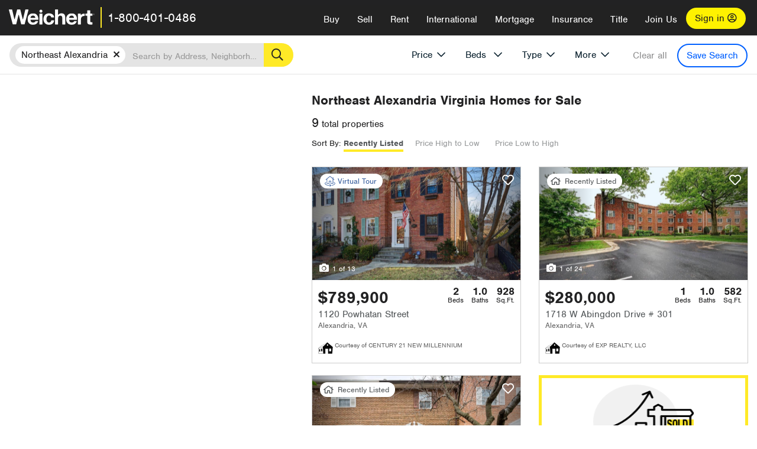

--- FILE ---
content_type: text/html; charset=utf-8
request_url: https://www.weichert.com/VA/Alexandriacity/Alexandria/Northeast_Alexandria/
body_size: 22514
content:
<!DOCTYPE html><html lang=en><head><script>dataLayer=[];</script><script>(function(w,d,s,l,i){w[l]=w[l]||[];w[l].push({'gtm.start':new Date().getTime(),event:'gtm.js'});var f=d.getElementsByTagName(s)[0],j=d.createElement(s),dl=l!='dataLayer'?'&l='+l:'';j.async=true;j.src='//www.googletagmanager.com/gtm.js?id='+i+dl;f.parentNode.insertBefore(j,f);})(window,document,'script','dataLayer','GTM-WLVP69');</script><meta charset=utf-8><meta name=viewport content="width=device-width, initial-scale=1.0"><title>Homes for Sale in Northeast Alexandria, VA – Browse Northeast Alexandria Homes | Weichert</title><link rel=preconnect href=https://www.googletagmanager.com><link rel=preconnect href=https://www.google-analytics.com><link rel=preconnect href=https://use.typekit.net crossorigin=""><link rel=preconnect href=https://apps.spatialstream.com><link rel=preconnect href=https://connect.facebook.net><link rel=preconnect href=https://www.googleadservices.com><link rel=preconnect href=https://www.google.com><link rel=preconnect href=https://googleads.g.doubleclick.net><link rel=preconnect href=https://bid.g.doubleclick.net><link rel=stylesheet href=https://use.typekit.net/bjz5ooa.css media=print onload="this.onload=null;this.media='all'"><noscript><link rel=stylesheet href=https://use.typekit.net/bjz5ooa.css></noscript><link rel=preload href="/bundles/site?v=zbVZfiBevmOQzvkFfY8ZCxd2KEOHelfZJynS1GFs3Sc1" as=script><meta name=description content="Looking for homes for Sale in Northeast Alexandria, Virginia? Weichert has you covered with Northeast Alexandria homes for Sale &amp; more!"><meta name=msApplication-ID content=24323b3d-6f4d-4cb6-8c96-5794a68777ec><meta name=msApplication-PackageFamilyName content=WeichertRealtors.Weichert.com_g1x0j4wck8jzp><link href=/favicon.ico type=image/x-icon rel="shortcut icon"><script src=https://kit.fontawesome.com/57cbdde542.js crossorigin=anonymous async></script><link rel=canonical href="https://www.weichert.com/VA/Alexandriacity/Alexandria/Northeast_Alexandria/"><meta property=og:title content="Homes for Sale in Northeast Alexandria, VA – Browse Northeast Alexandria Homes | Weichert"><meta property=og:type content=website><meta property=og:url content="https://www.weichert.com/VA/Alexandriacity/Alexandria/Northeast_Alexandria/"><meta property=og:image content=https://wdcassets.blob.core.windows.net/images/banners/weichert-logo-yellow-block-600x600.jpg><meta property=og:image:height content=600><meta property=og:image:width content=600><meta property=og:site_name content=Weichert><meta property=fb:app_id content=140023692677962><meta property=og:description content="Looking for homes for Sale in Northeast Alexandria, Virginia? Weichert has you covered with Northeast Alexandria homes for Sale &amp; more!"><meta name=twitter:card content=summary><meta name=twitter:site content=@Weichert><meta name=twitter:creator content=@Weichert><meta name=twitter:title content="Homes for Sale in Northeast Alexandria, VA – Browse Northeast Alexandria Homes | Weichert"><meta name=twitter:description content="Looking for homes for Sale in Northeast Alexandria, Virginia? Weichert has you covered with Northeast Alexandria homes for Sale &amp; more!"><meta name=twitter:image content=https://wdcassets.blob.core.windows.net/images/banners/weichert-logo-yellow-block-600x600.jpg><link href="/bundles/styles?v=pgE16wEwuGks1-OdxhPG0QXCGg3MPZEEOxWTzhS_iGQ1" rel=stylesheet><link href="/bundles/styles2?v=4mfPNV0ysKnt67NSg8WAcv9ZjAezBt0c77HgHiOH1IA1" rel=stylesheet><script src="/bundles/modernizr?v=ErgV_GER-MDOiMkG3MSXLfxvCrWLwbzFj7gXc5bm5ls1"></script><style id=search-results-ad-style>.adListing .adCard .link-button{color:#000000}.adListing .adcard-link:hover{text-decoration:none}#searchresults .adListing img{display:block;height:50%;width:auto;margin-left:auto;margin-right:auto}.adListing .adCard{padding:15px 15px;background-color:#ffffff;border:5px solid #ffea27;height:100%;display:flex;justify-content:space-around;flex-direction:column;align-content:unset;background-color:#ffffff}.ad-title{font-family:font-family:nimbus-sans,serif;font-size:36px;font-weight:normal;color:#222223;text-align:left;display:block;line-height:1;margin-top:20px;margin-bottom:20px}.adListing .green-bgr{background-color:#fff;width:128px;height:128px;border-radius:50%;right:24px;z-index:10;float:right}#searchesult .adListing img{display:block;height:50%;width:auto;margin-left:auto;margin-right:auto}.adListing .listing-ad-image{max-height:191px;max-width:360px;image-rendering:-moz-crisp-edges;image-rendering:-o-crisp-edges;image-rendering:-webkit-optimize-contrast;-ms-interpolation-mode:nearest-neighbor;margin:0 auto}.adListing .adcard-link:hover{text-decoration:none}#searchresults .adListing .link-button{padding:7px 0 4px 16px;border-radius:24px 24px 24px 24px;color:#000000;background-color:#ffea27;font-size:18px;font-weight:bold;display:block;max-width:275px;height:40px;margin-left:auto;margin-right:auto;margin-bottom:20px;width:95%;border:none}.adListing .link-button:hover{color:#ffea27;background-color:#000000;text-decoration:none}.adListing .link-button span.fas{float:right;padding-right:25px;padding-left:25px;padding-top:30px}.searchTextLong{display:inline}.searchTextShort{display:none}.sellImage{display:block;height:50%;width:auto;margin-left:auto;margin-right:auto}@media (max-width:1125px){.ad-title{font-size:26px}}@media (max-width:1040px){#searchresults .adListing .link-button{padding:7px 0 4px 0;text-align:center}#searchresults .adListing .link-button{margin-bottom:80px}#searchresults .adListing img{height:30%;margin-top:50px}}@media (max-width:1080px){.fa-long-arrow-right{display:none}}@media (max-width:975px){.searchTextShort{display:inline}.searchTextLong{display:none}@media (max-width:1250px){.ad-title{font-size:26px}}</style><body><noscript><iframe src="//www.googletagmanager.com/ns.html?id=GTM-WLVP69" height=0 width=0 style=display:none;visibility:hidden></iframe></noscript><script>dataLayer.push({'event':'PageLoad','PageAuthStatus':'unauthenticated'});</script><div id=main><div id=mainBody data-is-pdppage=False><header role=banner><a id=top class=skip-to-content-link href=#mainContent> <span>Skip page header and navigation</span> </a><div class=v1><nav data-gtm-nav=main class="navbar navbar-inverse" aria-label="main navigation"><div class="navbar-container header_fixed"><div id=main-nav><div class=navbar-header><button type=button class="navbar-toggle bars-menu" data-toggle=collapse data-target=.navbar-collapse aria-label=menu> <span class="far fa-bars" aria-hidden=true></span> </button><div class=call-btn data-gtm-nav-type=mobilePhone><a href=tel:18004010486> <span class="fas fa-phone"></span></a></div><p class=logo data-gtm-nav-type=Logo><a href="/"> <img id=ctl00_SiteHeader_LogoImage class=headerLogo src=/assets/v5/images/site/weichert_logo.png alt=Weichert style=border-width:0> </a><p class=pipe><p id=CallCenterPhone class=navbar-text data-gtm-nav-type="Main Number"><a href=tel:18004010486>1-800-401-0486</a><div id=ContactPopup class="inactive hidden-xs"><div class=row><div class=col-sm-12><h3>Looking for an Associate?</h3><p>All you have to do is <a href="/for-rent/"> search Weichert.com</a> for a rental property in the area you're in. Once you find a property you'd like to see fill out the form and a Weichert Associate will contact you<h3 class=returningUser>Already Working with an Associate?</h3><p>Simply <a class=weichertlink href="/myaccount/"> log in to your account</a> and access contact information for all your weichert associates in one place.</div></div></div><div class="signin signin-div"><a id=loginAnchor href="/myaccount/"> Sign in <span class="far fa-user-circle" aria-hidden=true></span> </a></div><div class="overlay navbar-collapse collapse header-nav-dropdown"><div class=overlay-content><a class=collapse-menu data-toggle=collapse data-target=.navbar-collapse aria-label="Collpase Menu"><span class="fas fa-times fa-2x" aria-hidden=true></span></a><div class=dropdown-header-sm><p class=logo_sm><a href="/"> <img id=ctl00_SiteHeader_Dropdown_LogoImage class=headerLogo src=/assets/v5/images/site/logo.png alt=Weichert style=border-width:0> </a><p id=CallCenterPhone_sm class=navbar-text><a href=tel:18004010486>1-800-401-0486</a></div><ul id=main-nav-links data-gtm-nav=drop-down data-gtm-nav-type=Main class="nav navbar-nav"><li id=logoutDiv_sm class="myweichert open" data-gtm=myAccount style=display:none><ul class=dropdown-menu><li><a href="/myaccount/" rel=nofollow><span class="far fa-tachometer-alt-fast" aria-hidden=true></span> My Dashboard</a><li><a href=/myaccount/savedlistings.aspx rel=nofollow><span class="far fa-heart" aria-hidden=true></span> My Favorites</a><li><a href=/myaccount/savedsearches.aspx rel=nofollow><span class="far fa-check-circle" aria-hidden=true></span> Saved Searches</a><li><a href=/myaccount/contactinfo.aspx rel=nofollow><span class="far fa-cog" aria-hidden=true></span> My Profile</a><li><a href="/myaccount/savedsearches.aspx?view=emailalerts" rel=nofollow><span class="far fa-envelope" aria-hidden=true></span> Email Alerts</a><li><a href=/myaccount/SalesAssociates.aspx rel=nofollow><span class="far fa-user" aria-hidden=true></span> Sales Associate(s)</a><li><a id=logoutAnchor_sm href="/myaccount/logout.aspx?RedirectUrl=%2fVA%2fAlexandriacity%2fAlexandria%2fNortheast_Alexandria%2f" rel=nofollow><span class="far fa-door-open" aria-hidden=true></span> Sign Out</a></ul><li class=home_sm><a href="/">Home</a><li class="search dropdown"><a id=translate01 href="/" class=dropdown-toggle data-toggle=dropdown data-gtm-nav-type=Buy>Buy <span class="fas fa-chevron-down" aria-hidden=true></span></a><ul class="dropdown-menu nav-dropdown"><li><a href="/buying-a-home/" data-gtm-nav-type=Buy>Buy with Weichert</a><li><a href="/how-much-house-can-i-afford/" data-gtm-nav-type=Buy>How much can I Afford?</a><li><a href="/openhouse/" data-gtm-nav-type=Buy>Find an Open House</a></ul><li class="sell dropdown"><a class=dropdown-toggle href="/selling/" data-toggle=dropdown data-gtm-nav-type=Sell>Sell<span class="fas fa-chevron-down" aria-hidden=true></span></a><ul class="dropdown-menu nav-dropdown"><li><a href="/selling-a-house/" data-gtm-nav-type=Sell>Sell with Weichert</a><li><a href="https://weichert.findbuyers.com/" target=_blank rel=noopener data-gtm-nav-type=Sell onclick="SellGtm('leaderREHomeWorth')">What is my Home Worth?</a><li><a href="/list-my-house/" data-gtm-nav-type=Sell>List your House</a></ul><li class="rent dropdown"><a href="/for-rent/" class=dropdown-toggle data-toggle=dropdown data-gtm-nav-type=Rent>Rent<span class="fas fa-chevron-down" aria-hidden=true></span></a><ul class="dropdown-menu nav-dropdown"><li><a href="/for-rent/" data-gtm-nav-type=Rent>Find a Rental </a><li><a href="/property-to-rent/" data-gtm-nav-type=Rent>List your Home to Rent</a><li><a href="/property-management/" data-gtm-nav-type=Rent>Property Management</a></ul><li class="international dropdown"><a href=# class=dropdown-toggle data-toggle=dropdown data-gtm-nav-type=International>International<span class="fas fa-chevron-down" aria-hidden=true></span></a><ul class="dropdown-menu nav-dropdown"><li><a href="https://en.homelovers.com/" data-gtm-nav-type=International target=_blank>Portugal</a></ul><li class="mortgage dropdown"><a href="/mortgage/" class=dropdown-toggle data-toggle=dropdown data-gtm-nav-type=Mortgage>Mortgage<span class="fas fa-chevron-down" aria-hidden=true></span></a><ul class="dropdown-menu nav-dropdown"><li><a href="/mortgage/" data-gtm-nav-type=Mortgage>Find a Mortgage</a><li><a href="/mortgage/financial-tools/" data-gtm-nav-type=Mortgage>Financial Service Tools </a><li><a href="/mortgage/financial-tools/pre-approval/" data-gtm-nav-type=Mortgage>Mortgage Pre-Approval</a></ul><li class="insurance dropdown"><a href="/insurance/" class=dropdown-toggle data-toggle=dropdown data-gtm-nav-type=Insurance>Insurance<span class="fas fa-chevron-down" aria-hidden=true></span></a><ul class="dropdown-menu nav-dropdown"><li><a href="/insurance/" data-gtm-nav-type=Insurance>About Insurance</a><li><a href="/insurance/request-a-quote/" data-gtm-nav-type=Insurance>Request a Quote</a><li><a href="/insurance/file-a-claim/" data-gtm-nav-type=Insurance>File a Claim</a></ul><li class="title dropdown"><a href="/" class=dropdown-toggle data-toggle=dropdown data-gtm-nav-type=Title>Title<span class="fas fa-chevron-down" aria-hidden=true></span></a><ul class="dropdown-menu nav-dropdown"><li><a href="/title-insurance/" data-gtm-nav-type=Title>About Title</a><li><a href="https://ratecalculator.fnf.com/?id=weichert" target=_blank rel=noopener data-gtm-nav-type=Title>Title Rate Calculator</a></ul><li class="join-weichert dropdown"><a href="/join-weichert/" class=dropdown-toggle data-toggle=dropdown data-gtm-nav-type=JoinWeichert>Join Us<span class="fas fa-chevron-down" aria-hidden=true></span></a><ul class="dropdown-menu nav-dropdown"><li><a href="https://blog.weichert.com/" target=_blank rel=noopener data-gtm-nav-type=JoinWeichert>Weichert Blog</a><li><a href="/join-weichert/" data-gtm-nav-type=JoinWeichert>Careers with Weichert</a><li><a href="/franchise-with-weichert/" data-gtm-nav-type=JoinWeichert>Looking to Franchise? </a><li><a href="/aboutus/" data-gtm-nav-type=JoinWeichert>About Weichert</a><li><a href="https://schoolsofrealestate.com/" target=_blank rel=noopener data-gtm-nav-type=JoinWeichert>Get your Real Estate License</a></ul><li id=loginDiv class="signin loginDiv_sm"><a id=loginAnchor_sm href="/myaccount/"> Sign In or Create an Account <span class="far fa-user-circle" aria-hidden=true></span></a><li id=logoutDiv class="myweichert dropdown" style=display:none><a href="/myaccount/" class="dropdown-toggle my-weichert-nav-link" data-toggle=dropdown data-gtm-nav-type=MyAccount rel=nofollow>My Account<span class="fas fa-chevron-down" aria-hidden=true></span></a><ul class="dropdown-menu nav-dropdown"><li><a href="/myaccount/" rel=nofollow><span class="far fa-tachometer-alt-fast" aria-hidden=true></span> My Dashboard</a><li><a href=/myaccount/savedlistings.aspx rel=nofollow><span class="far fa-heart" aria-hidden=true></span> My Favorites</a><li><a href=/myaccount/savedsearches.aspx rel=nofollow><span class="far fa-check-circle" aria-hidden=true></span> Saved Searches</a><li><a href=/myaccount/contactinfo.aspx rel=nofollow><span class="far fa-cog" aria-hidden=true></span> My Profile</a><li><a href="/myaccount/savedsearches.aspx?view=emailalerts" rel=nofollow><span class="far fa-envelope" aria-hidden=true></span> Email Alerts</a><li><a href=/myaccount/SalesAssociates.aspx rel=nofollow><span class="far fa-user" aria-hidden=true></span> Sales Associate(s)</a><li><a href="/myaccount/logout.aspx?RedirectUrl=%2fVA%2fAlexandriacity%2fAlexandria%2fNortheast_Alexandria%2f" rel=nofollow><span class="far fa-door-open" aria-hidden=true></span> Sign Out</a></ul></ul><div class="dropdown-footer unauthenticated"><span>Call Us</span> <a href=tel:18004010486>1-800-401-0486</a></div></div></div></div></div></div></nav></div></header><div id=mainContent class="body-content container-fluid" role=main><input type=hidden id=form-auth-status value=unauthenticated><div id=mainContentSection class=contentPanel><form name=mainForm method=post id=mainForm><div><input type=hidden name=__VIEWSTATE id=__VIEWSTATE value="FoASCDde68wKxrfNakPCA3obye03u7lrmF14K+A0veeTE/z0KKNYYllT3reig3sLKakxh6gGIy8xnGIQ7syRDr9fLcxwSvbqaXguHp6FRQnpd480+yHFBbEAWOUoUrycJTXEw77upQa+00qSG5p1DESeludWkjt6anDbjzem4kfTKaUIzhfKIM7RGfZbxHclGk9lN9doohG9Au5eMr/9N5REMbKA2FEDYGS5r/2p8x/[base64]/[base64]/0xRZpbtUKq1SbbJe77qpGDEWZgqzfnfKvHu/7Y1tZhoN70UD8SsB8Lyq1KeS+SYBO49+kHVjFgQAVMilUmztYIIfFBLWbbtTRU4FpojE311uZgLVz19Pbj+r/YUmO2osNx+WI9XUMZ8Gp9S45+4Zz+3+dmNzi+NNhipOVpiG0gpzTxa86f5h8Z0ZYCDkByth8Yvp53oncRObrc0TBhsxA+s4/aun0fanvb5NA="></div><script>var _appPath='';var _imageRoot='';var __key='Akes6TWH32vyV6Idpcq5b4ZKJuQsTv3Fdn87h8QznMiJwuTV-dQFXtOGYlyLn261';</script><div id=searchresults class="row map v1" data-searchquery="hood=208845"><div id=searchFilters class=form data-is-rental=false data-is-address=false data-enable-price-only=false><div id=searchBar class=clearfix><div class=filter-mobile-top><div class=locationSection><div class=location><div class=location-input role=search><label for=Location class=sr-only>Location</label> <input type=text id=Location name=Location class=form-control placeholder="Search by Address, Neighborhood, City or Zipcode"> <button class=search type=button><span class=sr-only>Search</span></button></div></div></div><div id=savesearch-xs class=only-xs data-gtm-searchresults=saveSearch><a class=savesearch href="/myaccount/savedsearches.aspx?Action=Save&amp;hood=208845" rel=nofollow title="Save this search">Save Search</a></div></div><div id=filterForm class=filterSection role=form><div class="filter-dropdown price"><button class=dropdown-toggle data-toggle=dropdown type=button>Price</button><div class="dropdown-menu keep-open"><div class="dropdown-content small"><div class="side-controls left"><label for=MinPrice>Min <span class=sr-only>Price</span></label> <input type=hidden id=PriceMinimum name=PriceMinimum> <input type=text id=MinPrice name=MinPrice class="no-xs autonumeric form-control" inputmode=numeric pattern=[0-9]* maxlength=9 placeholder="No Min" data-currency-symbol=$ data-decimal-places=0 data-maximum-value=999999999> <select class="forrent force-mobile mobile-price-select" aria-label="Rental minimum price"><option selected value=0>No Min<option value=500>$500<option value=600>$600<option value=700>$700<option value=800>$800<option value=900>$900<option value=1000>$1,000<option value=1250>$1,250<option value=1500>$1,500<option value=1750>$1,750<option value=2000>$2,000<option value=2250>$2,250<option value=2500>$2,500<option value=3000>$3,000<option value=3500>$3,500<option value=4000>$4,000<option value=4500>$4,500<option value=5000>$5,000<option value=5500>$5,500<option value=10000>$10,000<option value=12500>$12,500<option value=15000>$15,000<option value=50000>$50,000</select> <select class="forsale force-mobile mobile-price-select" aria-label="For sale minimum price"><option selected value=0>No Min<option value=50000>$50,000<option value=75000>$75,000<option value=100000>$100,000<option value=125000>$125,000<option value=150000>$150,000<option value=200000>$200,000<option value=250000>$250,000<option value=300000>$300,000<option value=350000>$350,000<option value=400000>$400,000<option value=450000>$450,000<option value=500000>$500,000<option value=550000>$550,000<option value=600000>$600,000<option value=650000>$650,000<option value=700000>$700,000<option value=750000>$750,000<option value=800000>$800,000<option value=900000>$900,000<option value=1000000>$1,000,000<option value=1500000>$1,500,000<option value=2000000>$2,000,000<option value=3000000>$3,000,000<option value=5000000>$5,000,000<option value=10000000>$10,000,000</select></div><div class="side-controls right"><label for=MaxPrice>Max <span class=sr-only>Price</span></label> <input type=hidden id=PriceMaximum name=PriceMaximum> <input type=text id=MaxPrice name=MaxPrice class="no-xs autonumeric form-control" inputmode=numeric pattern=[0-9]* maxlength=9 placeholder="No Max" data-currency-symbol=$ data-decimal-places=0 data-maximum-value=999999999> <select class="forrent force-mobile mobile-price-select" aria-label="Rental maximum price"><option selected value=0>No Max<option value=500>$500<option value=600>$600<option value=700>$700<option value=800>$800<option value=900>$900<option value=1000>$1,000<option value=1250>$1,250<option value=1500>$1,500<option value=1750>$1,750<option value=2000>$2,000<option value=2250>$2,250<option value=2500>$2,500<option value=3000>$3,000<option value=3500>$3,500<option value=4000>$4,000<option value=4500>$4,500<option value=5000>$5,000<option value=5500>$5,500<option value=10000>$10,000<option value=12500>$12,500<option value=15000>$15,000<option value=50000>$50,000</select> <select class="forsale force-mobile mobile-price-select" aria-label="For sale maximum price"><option selected value=0>No Max<option value=50000>$50,000<option value=75000>$75,000<option value=100000>$100,000<option value=125000>$125,000<option value=150000>$150,000<option value=200000>$200,000<option value=250000>$250,000<option value=300000>$300,000<option value=350000>$350,000<option value=400000>$400,000<option value=450000>$450,000<option value=500000>$500,000<option value=550000>$550,000<option value=600000>$600,000<option value=650000>$650,000<option value=700000>$700,000<option value=750000>$750,000<option value=800000>$800,000<option value=900000>$900,000<option value=1000000>$1,000,000<option value=1500000>$1,500,000<option value=2000000>$2,000,000<option value=3000000>$3,000,000<option value=5000000>$5,000,000<option value=10000000>$10,000,000</select></div><div class=suggested-prices><ul class="suggested-min-prices active"><li class=forrent data-val=500>$500<li class=forrent data-val=600>$600<li class=forrent data-val=700>$700<li class=forrent data-val=800>$800<li class=forrent data-val=900>$900<li class=forrent data-val=1000>$1,000<li class=forrent data-val=1250>$1,250<li class=forrent data-val=1500>$1,500<li class=forrent data-val=1750>$1,750<li class=forrent data-val=2000>$2,000<li class=forrent data-val=2250>$2,250<li class=forrent data-val=2500>$2,500<li class=forrent data-val=3000>$3,000<li class=forrent data-val=3500>$3,500<li class=forrent data-val=4000>$4,000<li class=forrent data-val=4500>$4,500<li class=forrent data-val=5000>$5,000<li class=forrent data-val=5500>$5,500<li class=forrent data-val=10000>$10,000<li class=forrent data-val=12500>$12,500<li class=forrent data-val=15000>$15,000<li class=forrent data-val=50000>$50,000<li class=forsale data-val=50000>$50,000<li class=forsale data-val=75000>$75,000<li class=forsale data-val=100000>$100,000<li class=forsale data-val=125000>$125,000<li class=forsale data-val=150000>$150,000<li class=forsale data-val=200000>$200,000<li class=forsale data-val=250000>$250,000<li class=forsale data-val=300000>$300,000<li class=forsale data-val=350000>$350,000<li class=forsale data-val=400000>$400,000<li class=forsale data-val=450000>$450,000<li class=forsale data-val=500000>$500,000<li class=forsale data-val=550000>$550,000<li class=forsale data-val=600000>$600,000<li class=forsale data-val=650000>$650,000<li class=forsale data-val=700000>$700,000<li class=forsale data-val=750000>$750,000<li class=forsale data-val=800000>$800,000<li class=forsale data-val=900000>$900,000<li class=forsale data-val=1000000>$1,000,000<li class=forsale data-val=1500000>$1,500,000<li class=forsale data-val=2000000>$2,000,000<li class=forsale data-val=3000000>$3,000,000<li class=forsale data-val=5000000>$5,000,000<li class=forsale data-val=10000000>$10,000,000</ul><ul class=suggested-max-prices><li class=forrent data-val=500>$500<li class=forrent data-val=600>$600<li class=forrent data-val=700>$700<li class=forrent data-val=800>$800<li class=forrent data-val=900>$900<li class=forrent data-val=1000>$1,000<li class=forrent data-val=1250>$1,250<li class=forrent data-val=1500>$1,500<li class=forrent data-val=1750>$1,750<li class=forrent data-val=2000>$2,000<li class=forrent data-val=2250>$2,250<li class=forrent data-val=2500>$2,500<li class=forrent data-val=3000>$3,000<li class=forrent data-val=3500>$3,500<li class=forrent data-val=4000>$4,000<li class=forrent data-val=4500>$4,500<li class=forrent data-val=5000>$5,000<li class=forrent data-val=5500>$5,500<li class=forrent data-val=10000>$10,000<li class=forrent data-val=12500>$12,500<li class=forrent data-val=15000>$15,000<li class=forrent data-val=50000>$50,000<li class=forsale data-val=50000>$50,000<li class=forsale data-val=75000>$75,000<li class=forsale data-val=100000>$100,000<li class=forsale data-val=125000>$125,000<li class=forsale data-val=150000>$150,000<li class=forsale data-val=200000>$200,000<li class=forsale data-val=250000>$250,000<li class=forsale data-val=300000>$300,000<li class=forsale data-val=350000>$350,000<li class=forsale data-val=400000>$400,000<li class=forsale data-val=450000>$450,000<li class=forsale data-val=500000>$500,000<li class=forsale data-val=550000>$550,000<li class=forsale data-val=600000>$600,000<li class=forsale data-val=650000>$650,000<li class=forsale data-val=700000>$700,000<li class=forsale data-val=750000>$750,000<li class=forsale data-val=800000>$800,000<li class=forsale data-val=900000>$900,000<li class=forsale data-val=1000000>$1,000,000<li class=forsale data-val=1500000>$1,500,000<li class=forsale data-val=2000000>$2,000,000<li class=forsale data-val=3000000>$3,000,000<li class=forsale data-val=5000000>$5,000,000<li class=forsale data-val=10000000>$10,000,000</ul></div></div></div></div><div class="filter-dropdown beds no-medium-xs"><label for=BedsMin class=sr-only>Beds</label> <select id=BedsMin name=BedsMin class=form-control data-button-class=minimum data-non-selected-text=Beds size=2><option value="">All Beds<option value=studio>Studio<option value=1>1+ Beds<option value=2>2+ Beds<option value=3>3+ Beds<option value=4>4+ Beds<option value=5>5+ Beds<option value=6>6+ Beds<option value=7>7+ Beds<option value=8>8+ Beds</select></div><div class="filter-dropdown type no-medium-xs"><button class=dropdown-toggle data-toggle=dropdown type=button>Type</button><div class="dropdown-menu keep-open"><h6 class=dropdown-instructions>Select all that apply</h6><ul class=filter-checklist role=group aria-label="Home Types"><li class=SingleFamily><input class=type-checkbox type=checkbox id=property-type-32 name=PropertyTypeList data-propertytype="Single Family" value=32> <label for=property-type-32><span>Single Family</span></label><li class=Condo><input class=type-checkbox type=checkbox id=property-type-28 name=PropertyTypeList data-propertytype=Condo value=28> <label for=property-type-28><span>Condo</span></label><li class=Townhouse><input class=type-checkbox type=checkbox id=property-type-21 name=PropertyTypeList data-propertytype=Townhouse value=21> <label for=property-type-21><span>Townhouse</span></label><li class=Multi-Family><input class=type-checkbox type=checkbox id=property-type-19 name=PropertyTypeList data-propertytype=Multi-Family value=19> <label for=property-type-19><span>Multi-Family</span></label><li class=LotsandLand><input class=type-checkbox type=checkbox id=property-type-30 name=PropertyTypeList data-propertytype="Lots and Land" value=30> <label for=property-type-30><span>Lots and Land</span></label><li class=Co-Op><input class=type-checkbox type=checkbox id=property-type-40 name=PropertyTypeList data-propertytype=Co-Op value=40> <label for=property-type-40><span>Co-Op</span></label><li class=MobileHome><input class=type-checkbox type=checkbox id=property-type-15 name=PropertyTypeList data-propertytype="Mobile Home" value=15> <label for=property-type-15><span>Mobile Home</span></label><li class=Apartment><input class=type-checkbox type=checkbox id=property-type-4 name=PropertyTypeList data-propertytype=Apartment value=4> <label for=property-type-4><span>Apartment</span></label><li class=Commercial><input class=type-checkbox type=checkbox id=property-type-3 name=PropertyTypeList data-propertytype=Commercial value=3> <label for=property-type-3><span>Commercial</span></label><li class=FarmsRanches><input class=type-checkbox type=checkbox id=property-type-5 name=PropertyTypeList data-propertytype="Farms / Ranches" value=5> <label for=property-type-5><span>Farms / Ranches</span></label></ul></div></div><div class="filter-dropdown more"><button class=dropdown-toggle data-toggle=dropdown type=button>More</button><div class="dropdown-menu keep-open"><div class=more-mask><div class=dropdown-content><div class=dropdown-filter-category><span class=buy-rent-text>Search for</span><div class=buy-rent-controls role=radiogroup aria-label="Sale Type"><input id=SaleTypeSale type=radio name=SaleType value=1 checked> <label for=SaleTypeSale class="filter-radio buy-rent"> <span class=radio-icon></span> Sale </label> <input id=SaleTypeRent type=radio name=SaleType value=3> <label for=SaleTypeRent class="filter-radio buy-rent"> <span class=radio-icon></span> Rent </label></div></div><div class="dropdown-filter-category only-medium-xs"><h6 class=nudge-down>Bedrooms</h6><label for=BedsMin-more class=sr-only>Bedrooms</label> <select id=BedsMin-more name=BedsMin-more class=scrolling-control><option value="" selected>All Beds<option value=studio>Studio<option value=1>1+ Beds<option value=2>2+ Beds<option value=3>3+ Beds<option value=4>4+ Beds<option value=5>5+ Beds<option value=6>6+ Beds<option value=7>7+ Beds<option value=8>8+ Beds</select></div><div class=dropdown-filter-category><h6 class=nudge-down>Bathrooms</h6><label for=BathsMin class=sr-only>Bathrooms</label> <select id=BathsMin name=BathsMin class=scrolling-control><option value="" selected>All Baths<option value=1>1+ Baths<option value=1.5>1.5+ Baths<option value=2>2+ Baths<option value=2.5>2.5+ Baths<option value=3>3+ Baths<option value=3.5>3.5+ Baths<option value=4>4+ Baths<option value=4.5>4.5+ Baths</select></div><div class="dropdown-filter-category checklist-container only-medium-xs has-more-items"><h6>Home Type</h6><ul class="filter-checklist flat" role=group aria-label="Home Types"><li class=SingleFamily><input class=type-checkbox-dup type=checkbox id=property-type-32-more name=__PropertyTypeList data-propertytype="Single Family" value=32> <label for=property-type-32-more><span>Single Family</span></label><li class=Condo><input class=type-checkbox-dup type=checkbox id=property-type-28-more name=__PropertyTypeList data-propertytype=Condo value=28> <label for=property-type-28-more><span>Condo</span></label><li class=Townhouse><input class=type-checkbox-dup type=checkbox id=property-type-21-more name=__PropertyTypeList data-propertytype=Townhouse value=21> <label for=property-type-21-more><span>Townhouse</span></label><li class=Multi-Family><input class=type-checkbox-dup type=checkbox id=property-type-19-more name=__PropertyTypeList data-propertytype=Multi-Family value=19> <label for=property-type-19-more><span>Multi-Family</span></label><li class=LotsandLand><input class=type-checkbox-dup type=checkbox id=property-type-30-more name=__PropertyTypeList data-propertytype="Lots and Land" value=30> <label for=property-type-30-more><span>Lots and Land</span></label><li class="Co-Op more-item"><input class=type-checkbox-dup type=checkbox id=property-type-40-more name=__PropertyTypeList data-propertytype=Co-Op value=40> <label for=property-type-40-more><span>Co-Op</span></label><li class="MobileHome more-item"><input class=type-checkbox-dup type=checkbox id=property-type-15-more name=__PropertyTypeList data-propertytype="Mobile Home" value=15> <label for=property-type-15-more><span>Mobile Home</span></label><li class="Apartment more-item"><input class=type-checkbox-dup type=checkbox id=property-type-4-more name=__PropertyTypeList data-propertytype=Apartment value=4> <label for=property-type-4-more><span>Apartment</span></label><li class="Commercial more-item"><input class=type-checkbox-dup type=checkbox id=property-type-3-more name=__PropertyTypeList data-propertytype=Commercial value=3> <label for=property-type-3-more><span>Commercial</span></label><li class="FarmsRanches more-item"><input class=type-checkbox-dup type=checkbox id=property-type-5-more name=__PropertyTypeList data-propertytype="Farms / Ranches" value=5> <label for=property-type-5-more><span>Farms / Ranches</span></label></ul><button class="btn show-more-items" type=button data-closed="Show all Home Types" data-opened="Show less">Show all Home Types</button></div><div class=dropdown-filter-category><h6>Features</h6><div class="featuresList checkbox-list has-more-items"><ul class="list-unstyled row" role=group aria-label=Features><li class="col-sm-4 col-xs-6"><input value=18 id=feature-18 type=checkbox name=AdvancedFeaturesList data-feature=Balcony> <label for=feature-18>Balcony</label><li class="col-sm-4 col-xs-6"><input value=1 id=feature-1 type=checkbox name=AdvancedFeaturesList data-feature="Baseboard Heat"> <label for=feature-1>Baseboard Heat</label><li class="col-sm-4 col-xs-6"><input value=2 id=feature-2 type=checkbox name=AdvancedFeaturesList data-feature=Basement> <label for=feature-2>Basement</label><li class="col-sm-4 col-xs-6"><input value=3 id=feature-3 type=checkbox name=AdvancedFeaturesList data-feature="Central Air"> <label for=feature-3>Central Air</label><li class="col-sm-4 col-xs-6"><input value=4 id=feature-4 type=checkbox name=AdvancedFeaturesList data-feature="Den Office"> <label for=feature-4>Den Office</label><li class="col-sm-4 col-xs-6"><input value=5 id=feature-5 type=checkbox name=AdvancedFeaturesList data-feature="Dining Room"> <label for=feature-5>Dining Room</label><li class="col-sm-4 col-xs-6 more-item"><input value=6 id=feature-6 type=checkbox name=AdvancedFeaturesList data-feature="Disability Features"> <label for=feature-6>Disability Features</label><li class="col-sm-4 col-xs-6 more-item"><input value=22 id=feature-22 type=checkbox name=AdvancedFeaturesList data-feature=Doorman> <label for=feature-22>Doorman</label><li class="col-sm-4 col-xs-6 more-item"><input value=7 id=feature-7 type=checkbox name=AdvancedFeaturesList data-feature="Family Room"> <label for=feature-7>Family Room</label><li class="col-sm-4 col-xs-6 more-item"><input value=8 id=feature-8 type=checkbox name=AdvancedFeaturesList data-feature=Fireplace> <label for=feature-8>Fireplace</label><li class="col-sm-4 col-xs-6 more-item"><input value=9 id=feature-9 type=checkbox name=AdvancedFeaturesList data-feature="Forced Air"> <label for=feature-9>Forced Air</label><li class="col-sm-4 col-xs-6 more-item"><input value=10 id=feature-10 type=checkbox name=AdvancedFeaturesList data-feature=Garage> <label for=feature-10>Garage</label><li class="col-sm-4 col-xs-6 more-item"><input value=11 id=feature-11 type=checkbox name=AdvancedFeaturesList data-feature=Golf> <label for=feature-11>Golf</label><li class="col-sm-4 col-xs-6 more-item"><input value=12 id=feature-12 type=checkbox name=AdvancedFeaturesList data-feature=Laundry> <label for=feature-12>Laundry</label><li class="col-sm-4 col-xs-6 more-item"><input value=19 id=feature-19 type=checkbox name=AdvancedFeaturesList data-feature="Outdoor Space"> <label for=feature-19>Outdoor Space</label><li class="col-sm-4 col-xs-6 more-item"><input value=21 id=feature-21 type=checkbox name=AdvancedFeaturesList data-feature="Park View"> <label for=feature-21>Park View</label><li class="col-sm-4 col-xs-6 more-item"><input value=13 id=feature-13 type=checkbox name=AdvancedFeaturesList data-feature="Pet Friendly"> <label for=feature-13>Pet Friendly</label><li class="col-sm-4 col-xs-6 more-item"><input value=14 id=feature-14 type=checkbox name=AdvancedFeaturesList data-feature=Pool> <label for=feature-14>Pool</label><li class="col-sm-4 col-xs-6 more-item"><input value=20 id=feature-20 type=checkbox name=AdvancedFeaturesList data-feature="Roof Deck"> <label for=feature-20>Roof Deck</label><li class="col-sm-4 col-xs-6 more-item"><input value=15 id=feature-15 type=checkbox name=AdvancedFeaturesList data-feature="Spa Hot Tub"> <label for=feature-15>Spa Hot Tub</label><li class="col-sm-4 col-xs-6 more-item"><input value=16 id=feature-16 type=checkbox name=AdvancedFeaturesList data-feature=Waterfront> <label for=feature-16>Waterfront</label><li class="col-sm-4 col-xs-6 more-item"><input value=17 id=feature-17 type=checkbox name=AdvancedFeaturesList data-feature=Waterview> <label for=feature-17>Waterview</label></ul><button class="btn show-more-items" type=button data-closed="Show all features" data-opened="Show less">Show all features</button></div></div><div class="dropdown-filter-category sub-categories"><div class=dropdown-filter-subcategory><h6>Lot Size</h6><label for=LotMin class=sr-only>Lot Size</label><div class=dropdown-filter-right><select id=LotMin name=MinLotSize class=form-control data-button-class=minimum data-non-selected-text=Min size=2><option value="">No Min<option value=0.25>0.25 Acres<option value=0.5>0.5 Acres<option value=0.75>0.75 Acres<option value=1>1 Acre<option value=2>2 Acres<option value=5>5 Acres<option value=10>10 Acres</select> <label for=LotMax class=sr-only>Lot Size Max</label> <select id=LotMax name=MaxLotSize class=form-control data-button-class=minimum data-non-selected-text=Max size=2><option value="">No Max<option value=0.25>0.25 Acres<option value=0.5>0.5 Acres<option value=0.75>0.75 Acres<option value=1>1 Acre<option value=2>2 Acres<option value=5>5 Acres<option value=10>10 Acres</select></div></div><div class=dropdown-filter-subcategory><h6>Square Footage</h6><div class=dropdown-filter-right><label for=SquareMin class=sr-only>Square footage Min</label> <select id=SquareMin name=MinSqft class=form-control data-button-class=minimum data-non-selected-text=Min size=2><option value="">No Min<option value=500>500 Sqft<option value=750>750 Sqft<option value=1000>1,000 Sqft<option value=1250>1,250 Sqft<option value=1500>1,500 Sqft<option value=1750>1,750 Sqft<option value=2000>2,000 Sqft<option value=2250>2,250 Sqft<option value=2500>2,500 Sqft<option value=2750>2,750 Sqft<option value=3000>3,000 Sqft<option value=3500>3,500 Sqft<option value=4000>4,000 Sqft<option value=5000>5,000 Sqft<option value=7500>7,500 Sqft<option value=10000>10,000 Sqft</select> <label for=SquareMax class=sr-only>Square footage Max</label> <select id=SquareMax name=MaxSqft class=form-control data-button-class=minimum data-non-selected-text=Max size=2><option value="">No Max<option value=500>500 Sqft<option value=750>750 Sqft<option value=1000>1,000 Sqft<option value=1250>1,250 Sqft<option value=1500>1,500 Sqft<option value=1750>1,750 Sqft<option value=2000>2,000 Sqft<option value=2250>2,250 Sqft<option value=2500>2,500 Sqft<option value=2750>2,750 Sqft<option value=3000>3,000 Sqft<option value=3500>3,500 Sqft<option value=4000>4,000 Sqft<option value=5000>5,000 Sqft<option value=7500>7,500 Sqft<option value=10000>10,000 Sqft</select></div></div><div class=dropdown-filter-subcategory><h6>Year Built</h6><label for=YearMin class=sr-only>Year Min</label><div class=dropdown-filter-right><select id=YearMin name=MinYear class=form-control data-button-class=minimum data-non-selected-text=Min size=2><option value="">No Min<option value=1900>1900<option value=1950>1950<option value=1975>1975<option value=1985>1985<option value=2000>2000<option value=2005>2005<option value=2010>2010<option value=2015>2015<option value=2016>2016<option value=2017>2017<option value=2018>2018</select> <label for=YearMax class=sr-only>Year Max</label> <select id=YearMax name=MaxYear class=form-control data-button-class=minimum data-non-selected-text=Max size=2><option value="">No Max<option value=1900>1900<option value=1950>1950<option value=1975>1975<option value=1985>1985<option value=2000>2000<option value=2005>2005<option value=2010>2010<option value=2015>2015<option value=2016>2016<option value=2017>2017<option value=2018>2018</select></div></div></div><div class="dropdown-filter-category checklist-container"><h6>Listing Activity</h6><ul class="filter-checklist listing-activity flat" role=group aria-label="Listing Activities"><li class=adult-community><input type=checkbox data-name=ListingActivityList id=Adult name=Adult value=On> <label for=Adult><span>Adult Community</span></label><li class=open-house-only><input type=checkbox data-name=ListingActivityList id=OpenHouseOnly name=OpenHouseOnly value=On> <label for=OpenHouseOnly><span>Open Houses</span></label><li class=new-construction><input type=checkbox data-name=ListingActivityList id=NewConstruction name=NewConstruction value=On> <label for=NewConstruction><span>New Construction</span></label><li class=weichert-only><input type=checkbox data-name=ListingActivityList id=WeichertOnly name=WeichertOnly value=On> <label for=WeichertOnly><span>Weichert Only</span></label><li class=price-reduced><input type=checkbox id=PriceReduced name=PriceReduced value=On> <label for=PriceReduced><span>Price Reduced</span></label></ul></div><div class=dropdown-filter-category><div class=dropdown-filter-subcategory><h6>Days on Weichert</h6><div class=dropdown-filter-right><label for=DaysListedList class=sr-only>Days on Weichert</label> <select id=DaysListedList name=DaysListedList class="form-control wide" data-button-class=maximum><option value="" selected>Any<option value=1>1 Day<option value=7>1 Week<option value=14>2 Weeks<option value=31>1 Month<option value=62>2 Months<option value=92>3 Months<option value=183>6 Months<option value=365>1 Year<option value=730>2 Years</select></div></div><div class=dropdown-filter-subcategory><label for=MaxFee>Fees</label><div class=dropdown-filter-right><input type=text id=MaxFee name=MaxFee class="autonumeric form-control" inputmode=numeric pattern=[0-9]* maxlength=6 placeholder=Maximum data-currency-symbol=$ data-decimal-places=0 data-maximum-value=999999></div></div><div class="dropdown-filter-subcategory surrounding-cities"><h6>Add Surrounding City</h6><div class="surroundingCitiesList has-more-items"><ul class="list-unstyled row checkbox-list" role=group aria-label="Surrounding Cities"><li class="col-sm-4 col-xs-6"><input value=city:1699 id=nearby-city-1699 data-display="Arlington, VA" type=checkbox name=NearbyCheckList> <label for=nearby-city-1699 title="Arlington, VA">Arlington, VA</label><li class="col-sm-4 col-xs-6"><input value=city:65396 id=nearby-city-65396 data-display="ARLINGTON, VA" type=checkbox name=NearbyCheckList> <label for=nearby-city-65396 title="ARLINGTON, VA">ARLINGTON, VA</label><li class="col-sm-4 col-xs-6"><input value=city:55590 id=nearby-city-55590 data-display="Washington, DC" type=checkbox name=NearbyCheckList> <label for=nearby-city-55590 title="Washington, DC">Washington, DC</label><li class="col-sm-4 col-xs-6"><input value=city:17023 id=nearby-city-17023 data-display="Falls Church, VA" type=checkbox name=NearbyCheckList> <label for=nearby-city-17023 title="Falls Church, VA">Falls Church, VA</label><li class="col-sm-4 col-xs-6"><input value=city:37422 id=nearby-city-37422 data-display="Oak Hill, VA" type=checkbox name=NearbyCheckList> <label for=nearby-city-37422 title="Oak Hill, VA">Oak Hill, VA</label><li class="col-sm-4 col-xs-6"><input value=city:38672 id=nearby-city-38672 data-display="Oxon Hill, MD" type=checkbox name=NearbyCheckList> <label for=nearby-city-38672 title="Oxon Hill, MD">Oxon Hill, MD</label><li class="col-sm-4 col-xs-6"><input value=city:17022 id=nearby-city-17022 data-display="Falls Church, VA" type=checkbox name=NearbyCheckList> <label for=nearby-city-17022 title="Falls Church, VA">Falls Church, VA</label><li class="col-sm-4 col-xs-6"><input value=city:67865 id=nearby-city-67865 data-display="National Harbor, MD" type=checkbox name=NearbyCheckList> <label for=nearby-city-67865 title="National Harbor, MD">National Harbor, MD</label></ul><button class="btn show-more-items" type=button data-closed="Show more" data-opened="Show less">Show more</button></div></div></div></div></div><div class=dropdown-action><button class="btn submit-filters" type=button>Apply Filters</button></div></div></div><div class=filter-right-controls><button type=button disabled class=filter-clear-all data-gtm-searchresults="Clear All">Clear all</button><div id=savesearch class=no-xs data-gtm-searchresults=saveSearch><a class=savesearch href="/myaccount/savedsearches.aspx?Action=Save&amp;hood=208845" rel=nofollow title="Save this search">Save Search</a></div></div></div></div></div><div id=searchresults-container><div id=resultsSection><div id=listingResults class=pull-right><div id=resultsHeader class=clearfix><div id=messageSection></div><div class=vowListingsCalloutPlaceholder data-accessnowlink=""></div><div id=searchTitleArea><div id=searchTitle><a href="/VA/Alexandriacity/Alexandria/Northeast_Alexandria/"><h1>Northeast Alexandria Virginia Homes for Sale</h1></a></div><div class=listingCountSection><span id=TotalListingCount class=ListingCount>9</span> total properties<div id=mlsSummary class=dropdown></div></div></div><div id=viewcontrol></div><input type=hidden value=map id=initsearchview><div class=clearfix></div><div id=searchTabsAndSave><div class=searchTabs data-gtm-searchresults=searchTabs><span id=sortlabel class=sortLabel>Sort By:</span><div class=dropdown><button class=dropdown-toggle type=button id=sortDropdown data-toggle=dropdown aria-haspopup=true aria-expanded=false> Recently Listed </button><ul class=dropdown-menu aria-labelledby=sortlabel><li class=active><a href="/VA/Alexandriacity/Alexandria/Northeast_Alexandria/" title="Recently Listed" data-query="hood=208845">Recently Listed</a><li><a href="/VA/Alexandriacity/Alexandria/Northeast_Alexandria/?sortby=Price" title="Price High to Low" data-query="hood=208845&amp;sortby=Price">Price High to Low</a><li><a href="/VA/Alexandriacity/Alexandria/Northeast_Alexandria/?sortby=Price&amp;dir=Ascending" title="Price Low to High" data-query="hood=208845&amp;sortby=Price&amp;dir=Ascending">Price Low to High</a></ul></div></div></div></div><div id=listings-wrapper><div id=listings-container><div class=row><div id=searchResultsViewer><div id=listings><div class=listing><div id=pid-132861828><section class=listingSummaryDisplay data-vowrequired=false data-isopenhouse=false aria-label="1120 Powhatan Street Alexandria, VA MLS# VAAX2053204" data-location=WDCSearchResultLst data-position=1 data-listing='{"p":132861828,"mls":"VAAX2053204","mlsname":"Bright","thumb":"//d36xftgacqn2p.cloudfront.net/listingphotos382/VAAX2053204-1.jpg","img":"//d36xftgacqn2p.cloudfront.net/listingphotos382/VAAX2053204-1.jpg","images":["//d36xftgacqn2p.cloudfront.net/listingphotos382/VAAX2053204-1.jpg","//d36xftgacqn2p.cloudfront.net/listingphotos382/VAAX2053204-2.jpg","//d36xftgacqn2p.cloudfront.net/listingphotos382/VAAX2053204-3.jpg","//d36xftgacqn2p.cloudfront.net/listingphotos382/VAAX2053204-4.jpg","//d36xftgacqn2p.cloudfront.net/listingphotos382/VAAX2053204-5.jpg","//d36xftgacqn2p.cloudfront.net/listingphotos382/VAAX2053204-6.jpg","//d36xftgacqn2p.cloudfront.net/listingphotos382/VAAX2053204-7.jpg","//d36xftgacqn2p.cloudfront.net/listingphotos382/VAAX2053204-8.jpg","//d36xftgacqn2p.cloudfront.net/listingphotos382/VAAX2053204-9.jpg","//d36xftgacqn2p.cloudfront.net/listingphotos382/VAAX2053204-10.jpg","//d36xftgacqn2p.cloudfront.net/listingphotos382/VAAX2053204-11.jpg","//d36xftgacqn2p.cloudfront.net/listingphotos382/VAAX2053204-12.jpg","//d36xftgacqn2p.cloudfront.net/listingphotos382/VAAX2053204-13.jpg"],"addr":"1120 Powhatan Street","city":"Alexandria","state":"VA","zip":"22314","isAddressProvided":true,"type":"Townhouse","price":789900.0,"url":"/132861828/","lat":38.8174,"lng":-77.0473,"beds":"2 beds","baths":"1 full bath","bathsshort":"1.0 bath","sqft":"928","lot":"0.06","year":"1940","taxes":9523.0,"saletype":"for sale","vtour":"/search/realestate/virtualtour.aspx?p=132861828","description":"Townhouse for sale  in Alexandria, VA for $789,900 with 2 bedrooms and 1 full bath.  This 928 square foot Townhouse was built in 1940 on a lot size of 0.06.","broker":"CENTURY 21 NEW MILLENNIUM","icon":"/images/logos/small/brlogo_sm.gif","photoalt":"1120 Powhatan Street Alexandria, VA MLS# VAAX2053204","title":"1120 Powhatan Street Alexandria, VA MLS# VAAX2053204"}'><a href="/132861828/" class="card-link propertyLink" onclick=gaPdpCardClick()><span class=sr-only>View 1120 Powhatan Street Alexandria, VA MLS# VAAX2053204</span></a><div class=card-image><div id=carousel-132861828 class="carousel slide" data-ride=carousel data-interval=false><div class=carousel-inner><div class="item active" data-index=1><img src=/assets/v5/images/listings/photo-loading.png data-src=//d36xftgacqn2p.cloudfront.net/listingphotos382/VAAX2053204-1.jpg class="img-responsive lazyload" alt="1120 Powhatan Street Alexandria, VA MLS# VAAX2053204 - Image 1" onerror=fixImage(this)><noscript><img src=//d36xftgacqn2p.cloudfront.net/listingphotos382/VAAX2053204-1.jpg alt="1120 Powhatan Street Alexandria, VA MLS# VAAX2053204"></noscript></div><div class=item data-index=2><img src=/assets/v5/images/listings/photo-loading.png data-src=//d36xftgacqn2p.cloudfront.net/listingphotos382/VAAX2053204-2.jpg class="img-responsive lazyload" alt="1120 Powhatan Street Alexandria, VA MLS# VAAX2053204 - Image 2" onerror=fixImage(this)><noscript><img src=//d36xftgacqn2p.cloudfront.net/listingphotos382/VAAX2053204-2.jpg alt="1120 Powhatan Street Alexandria, VA MLS# VAAX2053204"></noscript></div><div class=item data-index=3><img src=/assets/v5/images/listings/photo-loading.png data-src=//d36xftgacqn2p.cloudfront.net/listingphotos382/VAAX2053204-3.jpg class="img-responsive lazyload" alt="1120 Powhatan Street Alexandria, VA MLS# VAAX2053204 - Image 3" onerror=fixImage(this)><noscript><img src=//d36xftgacqn2p.cloudfront.net/listingphotos382/VAAX2053204-3.jpg alt="1120 Powhatan Street Alexandria, VA MLS# VAAX2053204"></noscript></div><div class=item data-index=4><img src=/assets/v5/images/listings/photo-loading.png data-src=//d36xftgacqn2p.cloudfront.net/listingphotos382/VAAX2053204-4.jpg class="img-responsive lazyload" alt="1120 Powhatan Street Alexandria, VA MLS# VAAX2053204 - Image 4" onerror=fixImage(this)><noscript><img src=//d36xftgacqn2p.cloudfront.net/listingphotos382/VAAX2053204-4.jpg alt="1120 Powhatan Street Alexandria, VA MLS# VAAX2053204"></noscript></div><div class=item data-index=5><img src=/assets/v5/images/listings/photo-loading.png data-src=//d36xftgacqn2p.cloudfront.net/listingphotos382/VAAX2053204-5.jpg class="img-responsive lazyload" alt="1120 Powhatan Street Alexandria, VA MLS# VAAX2053204 - Image 5" onerror=fixImage(this)><noscript><img src=//d36xftgacqn2p.cloudfront.net/listingphotos382/VAAX2053204-5.jpg alt="1120 Powhatan Street Alexandria, VA MLS# VAAX2053204"></noscript></div><div class=item data-index=6><img src=/assets/v5/images/listings/photo-loading.png data-src=//d36xftgacqn2p.cloudfront.net/listingphotos382/VAAX2053204-6.jpg class="img-responsive lazyload" alt="1120 Powhatan Street Alexandria, VA MLS# VAAX2053204 - Image 6" onerror=fixImage(this)><noscript><img src=//d36xftgacqn2p.cloudfront.net/listingphotos382/VAAX2053204-6.jpg alt="1120 Powhatan Street Alexandria, VA MLS# VAAX2053204"></noscript></div><div class=item data-index=7><img src=/assets/v5/images/listings/photo-loading.png data-src=//d36xftgacqn2p.cloudfront.net/listingphotos382/VAAX2053204-7.jpg class="img-responsive lazyload" alt="1120 Powhatan Street Alexandria, VA MLS# VAAX2053204 - Image 7" onerror=fixImage(this)><noscript><img src=//d36xftgacqn2p.cloudfront.net/listingphotos382/VAAX2053204-7.jpg alt="1120 Powhatan Street Alexandria, VA MLS# VAAX2053204"></noscript></div><div class=item data-index=8><img src=/assets/v5/images/listings/photo-loading.png data-src=//d36xftgacqn2p.cloudfront.net/listingphotos382/VAAX2053204-8.jpg class="img-responsive lazyload" alt="1120 Powhatan Street Alexandria, VA MLS# VAAX2053204 - Image 8" onerror=fixImage(this)><noscript><img src=//d36xftgacqn2p.cloudfront.net/listingphotos382/VAAX2053204-8.jpg alt="1120 Powhatan Street Alexandria, VA MLS# VAAX2053204"></noscript></div><div class=item data-index=9><img src=/assets/v5/images/listings/photo-loading.png data-src=//d36xftgacqn2p.cloudfront.net/listingphotos382/VAAX2053204-9.jpg class="img-responsive lazyload" alt="1120 Powhatan Street Alexandria, VA MLS# VAAX2053204 - Image 9" onerror=fixImage(this)><noscript><img src=//d36xftgacqn2p.cloudfront.net/listingphotos382/VAAX2053204-9.jpg alt="1120 Powhatan Street Alexandria, VA MLS# VAAX2053204"></noscript></div><div class=item data-index=10><img src=/assets/v5/images/listings/photo-loading.png data-src=//d36xftgacqn2p.cloudfront.net/listingphotos382/VAAX2053204-10.jpg class="img-responsive lazyload" alt="1120 Powhatan Street Alexandria, VA MLS# VAAX2053204 - Image 10" onerror=fixImage(this)><noscript><img src=//d36xftgacqn2p.cloudfront.net/listingphotos382/VAAX2053204-10.jpg alt="1120 Powhatan Street Alexandria, VA MLS# VAAX2053204"></noscript></div><div class=item data-index=11><img src=/assets/v5/images/listings/photo-loading.png data-src=//d36xftgacqn2p.cloudfront.net/listingphotos382/VAAX2053204-11.jpg class="img-responsive lazyload" alt="1120 Powhatan Street Alexandria, VA MLS# VAAX2053204 - Image 11" onerror=fixImage(this)><noscript><img src=//d36xftgacqn2p.cloudfront.net/listingphotos382/VAAX2053204-11.jpg alt="1120 Powhatan Street Alexandria, VA MLS# VAAX2053204"></noscript></div><div class=item data-index=12><img src=/assets/v5/images/listings/photo-loading.png data-src=//d36xftgacqn2p.cloudfront.net/listingphotos382/VAAX2053204-12.jpg class="img-responsive lazyload" alt="1120 Powhatan Street Alexandria, VA MLS# VAAX2053204 - Image 12" onerror=fixImage(this)><noscript><img src=//d36xftgacqn2p.cloudfront.net/listingphotos382/VAAX2053204-12.jpg alt="1120 Powhatan Street Alexandria, VA MLS# VAAX2053204"></noscript></div><div class=item data-index=13><img src=/assets/v5/images/listings/photo-loading.png data-src=//d36xftgacqn2p.cloudfront.net/listingphotos382/VAAX2053204-13.jpg class="img-responsive lazyload" alt="1120 Powhatan Street Alexandria, VA MLS# VAAX2053204 - Image 13" onerror=fixImage(this)><noscript><img src=//d36xftgacqn2p.cloudfront.net/listingphotos382/VAAX2053204-13.jpg alt="1120 Powhatan Street Alexandria, VA MLS# VAAX2053204"></noscript></div></div></div></div><div class=card-controls><div class=card-shading></div><button type=button class="card-carousel-control left" data-target=#carousel-132861828 data-slide=prev data-gtm-ls=searchPrev> <span class=sr-only>Previous</span> </button> <button type=button class="card-carousel-control right" data-target=#carousel-132861828 data-slide=next data-gtm-ls=searchNext> <span class=sr-only>Next</span> </button><div class=card-pills><ul><li class=vtour>Virtual Tour</ul></div><div class=card-right-controls data-gtm-pdpcard=favorite><a href="/myaccount/savedlistings.aspx?Action=New&amp;MlsName=Bright&amp;MlsNumber=VAAX2053204&amp;ID=132861828" class=save-button rel=nofollow data-pid=132861828 data-mlsname=Bright data-mls=VAAX2053204><span class=sr-only>Save 1120 Powhatan Street Alexandria, VA MLS# VAAX2053204</span></a></div><div class=card-controls-bottom><div class=card-pic-count><span class=card-pic-index-js>1</span> of 13</div></div></div><div class=card-text-area><div class=card-text-left><span class=price>$789,900</span></div><div class=card-text-right><div class="card-pair bed"><strong>2</strong><p>Beds</div><div class="card-pair bath"><strong>1.0</strong><p>Baths</div><div class="card-pair sq"><strong>928</strong><p>Sq.Ft.</div><div class=card-info-gradient></div></div><div class=card-text-address><p class=card-address>1120 Powhatan Street<p class=card-address2>Alexandria, VA</div><div class=card-text-misc><div class=mlsLogo-box><img class=mlsLogoImage src=/images/logos/small/brlogo_sm.gif style=border-width:0 alt=Bright></div><span class=brokerNameSearchResults> Courtesy of CENTURY 21 NEW MILLENNIUM </span></div></div><script type=application/ld+json>{"@context":"http://schema.org/","@type":"Residence","address":{"@type":"PostalAddress","addressLocality":"Alexandria","addressRegion":"VA","postalCode":"22314","streetAddress":"1120 Powhatan Street "},"description":"Townhouse for sale  in Alexandria, VA for $789,900 with 2 bedrooms and 1 full bath.  This 928 square foot Townhouse was built in 1940 on a lot size of 0.06.","image":"//d36xftgacqn2p.cloudfront.net/listingphotos382/VAAX2053204-1.jpg","name":"1120 Powhatan Street, Alexandria, VA, 22314","url":"/132861828/"}</script></section></div></div><div class=listing><div id=pid-132853145><section class=listingSummaryDisplay data-vowrequired=false data-isopenhouse=false aria-label="1718 W Abingdon Drive # 301 Alexandria, VA MLS# VAAX2053440" data-location=WDCSearchResultLst data-position=2 data-listing='{"p":132853145,"mls":"VAAX2053440","mlsname":"Bright","thumb":"//d36xftgacqn2p.cloudfront.net/listingphotos382/VAAX2053440-1.jpg","img":"//d36xftgacqn2p.cloudfront.net/listingphotos382/VAAX2053440-1.jpg","images":["//d36xftgacqn2p.cloudfront.net/listingphotos382/VAAX2053440-1.jpg","//d36xftgacqn2p.cloudfront.net/listingphotos382/VAAX2053440-2.jpg","//d36xftgacqn2p.cloudfront.net/listingphotos382/VAAX2053440-3.jpg","//d36xftgacqn2p.cloudfront.net/listingphotos382/VAAX2053440-4.jpg","//d36xftgacqn2p.cloudfront.net/listingphotos382/VAAX2053440-5.jpg","//d36xftgacqn2p.cloudfront.net/listingphotos382/VAAX2053440-6.jpg","//d36xftgacqn2p.cloudfront.net/listingphotos382/VAAX2053440-7.jpg","//d36xftgacqn2p.cloudfront.net/listingphotos382/VAAX2053440-8.jpg","//d36xftgacqn2p.cloudfront.net/listingphotos382/VAAX2053440-9.jpg","//d36xftgacqn2p.cloudfront.net/listingphotos382/VAAX2053440-10.jpg","//d36xftgacqn2p.cloudfront.net/listingphotos382/VAAX2053440-11.jpg","//d36xftgacqn2p.cloudfront.net/listingphotos382/VAAX2053440-12.jpg","//d36xftgacqn2p.cloudfront.net/listingphotos382/VAAX2053440-13.jpg","//d36xftgacqn2p.cloudfront.net/listingphotos382/VAAX2053440-14.jpg","//d36xftgacqn2p.cloudfront.net/listingphotos382/VAAX2053440-15.jpg","//d36xftgacqn2p.cloudfront.net/listingphotos382/VAAX2053440-16.jpg","//d36xftgacqn2p.cloudfront.net/listingphotos382/VAAX2053440-17.jpg","//d36xftgacqn2p.cloudfront.net/listingphotos382/VAAX2053440-18.jpg","//d36xftgacqn2p.cloudfront.net/listingphotos382/VAAX2053440-19.jpg","//d36xftgacqn2p.cloudfront.net/listingphotos382/VAAX2053440-20.jpg","//d36xftgacqn2p.cloudfront.net/listingphotos382/VAAX2053440-21.jpg","//d36xftgacqn2p.cloudfront.net/listingphotos382/VAAX2053440-22.jpg","//d36xftgacqn2p.cloudfront.net/listingphotos382/VAAX2053440-23.jpg","//d36xftgacqn2p.cloudfront.net/listingphotos382/VAAX2053440-24.jpg"],"addr":"1718 W Abingdon Drive # 301","city":"Alexandria","state":"VA","zip":"22314","isAddressProvided":true,"type":"Condo","price":280000.0,"url":"/132853145/","lat":38.8245,"lng":-77.0442,"beds":"1 bed","baths":"1 full bath","bathsshort":"1.0 bath","newtomarket":true,"sqft":"582","year":"1942","taxes":3356.0,"saletype":"for sale","description":"Condo for sale  in Alexandria, VA for $280,000 with 1 bedroom and 1 full bath.  This 582 square foot Condo was built in 1942.","broker":"EXP REALTY, LLC","icon":"/images/logos/small/brlogo_sm.gif","photoalt":"1718 W Abingdon Drive # 301 Alexandria, VA MLS# VAAX2053440","title":"1718 W Abingdon Drive # 301 Alexandria, VA MLS# VAAX2053440"}'><a href="/132853145/" class="card-link propertyLink" onclick=gaPdpCardClick()><span class=sr-only>View 1718 W Abingdon Drive # 301 Alexandria, VA MLS# VAAX2053440</span></a><div class=card-image><div id=carousel-132853145 class="carousel slide" data-ride=carousel data-interval=false><div class=carousel-inner><div class="item active" data-index=1><img src=/assets/v5/images/listings/photo-loading.png data-src=//d36xftgacqn2p.cloudfront.net/listingphotos382/VAAX2053440-1.jpg class="img-responsive lazyload" alt="1718 W Abingdon Drive # 301 Alexandria, VA MLS# VAAX2053440 - Image 1" onerror=fixImage(this)><noscript><img src=//d36xftgacqn2p.cloudfront.net/listingphotos382/VAAX2053440-1.jpg alt="1718 W Abingdon Drive # 301 Alexandria, VA MLS# VAAX2053440"></noscript></div><div class=item data-index=2><img src=/assets/v5/images/listings/photo-loading.png data-src=//d36xftgacqn2p.cloudfront.net/listingphotos382/VAAX2053440-2.jpg class="img-responsive lazyload" alt="1718 W Abingdon Drive # 301 Alexandria, VA MLS# VAAX2053440 - Image 2" onerror=fixImage(this)><noscript><img src=//d36xftgacqn2p.cloudfront.net/listingphotos382/VAAX2053440-2.jpg alt="1718 W Abingdon Drive # 301 Alexandria, VA MLS# VAAX2053440"></noscript></div><div class=item data-index=3><img src=/assets/v5/images/listings/photo-loading.png data-src=//d36xftgacqn2p.cloudfront.net/listingphotos382/VAAX2053440-3.jpg class="img-responsive lazyload" alt="1718 W Abingdon Drive # 301 Alexandria, VA MLS# VAAX2053440 - Image 3" onerror=fixImage(this)><noscript><img src=//d36xftgacqn2p.cloudfront.net/listingphotos382/VAAX2053440-3.jpg alt="1718 W Abingdon Drive # 301 Alexandria, VA MLS# VAAX2053440"></noscript></div><div class=item data-index=4><img src=/assets/v5/images/listings/photo-loading.png data-src=//d36xftgacqn2p.cloudfront.net/listingphotos382/VAAX2053440-4.jpg class="img-responsive lazyload" alt="1718 W Abingdon Drive # 301 Alexandria, VA MLS# VAAX2053440 - Image 4" onerror=fixImage(this)><noscript><img src=//d36xftgacqn2p.cloudfront.net/listingphotos382/VAAX2053440-4.jpg alt="1718 W Abingdon Drive # 301 Alexandria, VA MLS# VAAX2053440"></noscript></div><div class=item data-index=5><img src=/assets/v5/images/listings/photo-loading.png data-src=//d36xftgacqn2p.cloudfront.net/listingphotos382/VAAX2053440-5.jpg class="img-responsive lazyload" alt="1718 W Abingdon Drive # 301 Alexandria, VA MLS# VAAX2053440 - Image 5" onerror=fixImage(this)><noscript><img src=//d36xftgacqn2p.cloudfront.net/listingphotos382/VAAX2053440-5.jpg alt="1718 W Abingdon Drive # 301 Alexandria, VA MLS# VAAX2053440"></noscript></div><div class=item data-index=6><img src=/assets/v5/images/listings/photo-loading.png data-src=//d36xftgacqn2p.cloudfront.net/listingphotos382/VAAX2053440-6.jpg class="img-responsive lazyload" alt="1718 W Abingdon Drive # 301 Alexandria, VA MLS# VAAX2053440 - Image 6" onerror=fixImage(this)><noscript><img src=//d36xftgacqn2p.cloudfront.net/listingphotos382/VAAX2053440-6.jpg alt="1718 W Abingdon Drive # 301 Alexandria, VA MLS# VAAX2053440"></noscript></div><div class=item data-index=7><img src=/assets/v5/images/listings/photo-loading.png data-src=//d36xftgacqn2p.cloudfront.net/listingphotos382/VAAX2053440-7.jpg class="img-responsive lazyload" alt="1718 W Abingdon Drive # 301 Alexandria, VA MLS# VAAX2053440 - Image 7" onerror=fixImage(this)><noscript><img src=//d36xftgacqn2p.cloudfront.net/listingphotos382/VAAX2053440-7.jpg alt="1718 W Abingdon Drive # 301 Alexandria, VA MLS# VAAX2053440"></noscript></div><div class=item data-index=8><img src=/assets/v5/images/listings/photo-loading.png data-src=//d36xftgacqn2p.cloudfront.net/listingphotos382/VAAX2053440-8.jpg class="img-responsive lazyload" alt="1718 W Abingdon Drive # 301 Alexandria, VA MLS# VAAX2053440 - Image 8" onerror=fixImage(this)><noscript><img src=//d36xftgacqn2p.cloudfront.net/listingphotos382/VAAX2053440-8.jpg alt="1718 W Abingdon Drive # 301 Alexandria, VA MLS# VAAX2053440"></noscript></div><div class=item data-index=9><img src=/assets/v5/images/listings/photo-loading.png data-src=//d36xftgacqn2p.cloudfront.net/listingphotos382/VAAX2053440-9.jpg class="img-responsive lazyload" alt="1718 W Abingdon Drive # 301 Alexandria, VA MLS# VAAX2053440 - Image 9" onerror=fixImage(this)><noscript><img src=//d36xftgacqn2p.cloudfront.net/listingphotos382/VAAX2053440-9.jpg alt="1718 W Abingdon Drive # 301 Alexandria, VA MLS# VAAX2053440"></noscript></div><div class=item data-index=10><img src=/assets/v5/images/listings/photo-loading.png data-src=//d36xftgacqn2p.cloudfront.net/listingphotos382/VAAX2053440-10.jpg class="img-responsive lazyload" alt="1718 W Abingdon Drive # 301 Alexandria, VA MLS# VAAX2053440 - Image 10" onerror=fixImage(this)><noscript><img src=//d36xftgacqn2p.cloudfront.net/listingphotos382/VAAX2053440-10.jpg alt="1718 W Abingdon Drive # 301 Alexandria, VA MLS# VAAX2053440"></noscript></div><div class=item data-index=11><img src=/assets/v5/images/listings/photo-loading.png data-src=//d36xftgacqn2p.cloudfront.net/listingphotos382/VAAX2053440-11.jpg class="img-responsive lazyload" alt="1718 W Abingdon Drive # 301 Alexandria, VA MLS# VAAX2053440 - Image 11" onerror=fixImage(this)><noscript><img src=//d36xftgacqn2p.cloudfront.net/listingphotos382/VAAX2053440-11.jpg alt="1718 W Abingdon Drive # 301 Alexandria, VA MLS# VAAX2053440"></noscript></div><div class=item data-index=12><img src=/assets/v5/images/listings/photo-loading.png data-src=//d36xftgacqn2p.cloudfront.net/listingphotos382/VAAX2053440-12.jpg class="img-responsive lazyload" alt="1718 W Abingdon Drive # 301 Alexandria, VA MLS# VAAX2053440 - Image 12" onerror=fixImage(this)><noscript><img src=//d36xftgacqn2p.cloudfront.net/listingphotos382/VAAX2053440-12.jpg alt="1718 W Abingdon Drive # 301 Alexandria, VA MLS# VAAX2053440"></noscript></div><div class=item data-index=13><img src=/assets/v5/images/listings/photo-loading.png data-src=//d36xftgacqn2p.cloudfront.net/listingphotos382/VAAX2053440-13.jpg class="img-responsive lazyload" alt="1718 W Abingdon Drive # 301 Alexandria, VA MLS# VAAX2053440 - Image 13" onerror=fixImage(this)><noscript><img src=//d36xftgacqn2p.cloudfront.net/listingphotos382/VAAX2053440-13.jpg alt="1718 W Abingdon Drive # 301 Alexandria, VA MLS# VAAX2053440"></noscript></div><div class=item data-index=14><img src=/assets/v5/images/listings/photo-loading.png data-src=//d36xftgacqn2p.cloudfront.net/listingphotos382/VAAX2053440-14.jpg class="img-responsive lazyload" alt="1718 W Abingdon Drive # 301 Alexandria, VA MLS# VAAX2053440 - Image 14" onerror=fixImage(this)><noscript><img src=//d36xftgacqn2p.cloudfront.net/listingphotos382/VAAX2053440-14.jpg alt="1718 W Abingdon Drive # 301 Alexandria, VA MLS# VAAX2053440"></noscript></div><div class=item data-index=15><img src=/assets/v5/images/listings/photo-loading.png data-src=//d36xftgacqn2p.cloudfront.net/listingphotos382/VAAX2053440-15.jpg class="img-responsive lazyload" alt="1718 W Abingdon Drive # 301 Alexandria, VA MLS# VAAX2053440 - Image 15" onerror=fixImage(this)><noscript><img src=//d36xftgacqn2p.cloudfront.net/listingphotos382/VAAX2053440-15.jpg alt="1718 W Abingdon Drive # 301 Alexandria, VA MLS# VAAX2053440"></noscript></div><div class=item data-index=16><img src=/assets/v5/images/listings/photo-loading.png data-src=//d36xftgacqn2p.cloudfront.net/listingphotos382/VAAX2053440-16.jpg class="img-responsive lazyload" alt="1718 W Abingdon Drive # 301 Alexandria, VA MLS# VAAX2053440 - Image 16" onerror=fixImage(this)><noscript><img src=//d36xftgacqn2p.cloudfront.net/listingphotos382/VAAX2053440-16.jpg alt="1718 W Abingdon Drive # 301 Alexandria, VA MLS# VAAX2053440"></noscript></div><div class=item data-index=17><img src=/assets/v5/images/listings/photo-loading.png data-src=//d36xftgacqn2p.cloudfront.net/listingphotos382/VAAX2053440-17.jpg class="img-responsive lazyload" alt="1718 W Abingdon Drive # 301 Alexandria, VA MLS# VAAX2053440 - Image 17" onerror=fixImage(this)><noscript><img src=//d36xftgacqn2p.cloudfront.net/listingphotos382/VAAX2053440-17.jpg alt="1718 W Abingdon Drive # 301 Alexandria, VA MLS# VAAX2053440"></noscript></div><div class=item data-index=18><img src=/assets/v5/images/listings/photo-loading.png data-src=//d36xftgacqn2p.cloudfront.net/listingphotos382/VAAX2053440-18.jpg class="img-responsive lazyload" alt="1718 W Abingdon Drive # 301 Alexandria, VA MLS# VAAX2053440 - Image 18" onerror=fixImage(this)><noscript><img src=//d36xftgacqn2p.cloudfront.net/listingphotos382/VAAX2053440-18.jpg alt="1718 W Abingdon Drive # 301 Alexandria, VA MLS# VAAX2053440"></noscript></div><div class=item data-index=19><img src=/assets/v5/images/listings/photo-loading.png data-src=//d36xftgacqn2p.cloudfront.net/listingphotos382/VAAX2053440-19.jpg class="img-responsive lazyload" alt="1718 W Abingdon Drive # 301 Alexandria, VA MLS# VAAX2053440 - Image 19" onerror=fixImage(this)><noscript><img src=//d36xftgacqn2p.cloudfront.net/listingphotos382/VAAX2053440-19.jpg alt="1718 W Abingdon Drive # 301 Alexandria, VA MLS# VAAX2053440"></noscript></div><div class=item data-index=20><img src=/assets/v5/images/listings/photo-loading.png data-src=//d36xftgacqn2p.cloudfront.net/listingphotos382/VAAX2053440-20.jpg class="img-responsive lazyload" alt="1718 W Abingdon Drive # 301 Alexandria, VA MLS# VAAX2053440 - Image 20" onerror=fixImage(this)><noscript><img src=//d36xftgacqn2p.cloudfront.net/listingphotos382/VAAX2053440-20.jpg alt="1718 W Abingdon Drive # 301 Alexandria, VA MLS# VAAX2053440"></noscript></div><div class=item data-index=21><img src=/assets/v5/images/listings/photo-loading.png data-src=//d36xftgacqn2p.cloudfront.net/listingphotos382/VAAX2053440-21.jpg class="img-responsive lazyload" alt="1718 W Abingdon Drive # 301 Alexandria, VA MLS# VAAX2053440 - Image 21" onerror=fixImage(this)><noscript><img src=//d36xftgacqn2p.cloudfront.net/listingphotos382/VAAX2053440-21.jpg alt="1718 W Abingdon Drive # 301 Alexandria, VA MLS# VAAX2053440"></noscript></div><div class=item data-index=22><img src=/assets/v5/images/listings/photo-loading.png data-src=//d36xftgacqn2p.cloudfront.net/listingphotos382/VAAX2053440-22.jpg class="img-responsive lazyload" alt="1718 W Abingdon Drive # 301 Alexandria, VA MLS# VAAX2053440 - Image 22" onerror=fixImage(this)><noscript><img src=//d36xftgacqn2p.cloudfront.net/listingphotos382/VAAX2053440-22.jpg alt="1718 W Abingdon Drive # 301 Alexandria, VA MLS# VAAX2053440"></noscript></div><div class=item data-index=23><img src=/assets/v5/images/listings/photo-loading.png data-src=//d36xftgacqn2p.cloudfront.net/listingphotos382/VAAX2053440-23.jpg class="img-responsive lazyload" alt="1718 W Abingdon Drive # 301 Alexandria, VA MLS# VAAX2053440 - Image 23" onerror=fixImage(this)><noscript><img src=//d36xftgacqn2p.cloudfront.net/listingphotos382/VAAX2053440-23.jpg alt="1718 W Abingdon Drive # 301 Alexandria, VA MLS# VAAX2053440"></noscript></div><div class=item data-index=24><img src=/assets/v5/images/listings/photo-loading.png data-src=//d36xftgacqn2p.cloudfront.net/listingphotos382/VAAX2053440-24.jpg class="img-responsive lazyload" alt="1718 W Abingdon Drive # 301 Alexandria, VA MLS# VAAX2053440 - Image 24" onerror=fixImage(this)><noscript><img src=//d36xftgacqn2p.cloudfront.net/listingphotos382/VAAX2053440-24.jpg alt="1718 W Abingdon Drive # 301 Alexandria, VA MLS# VAAX2053440"></noscript></div></div></div></div><div class=card-controls><div class=card-shading></div><button type=button class="card-carousel-control left" data-target=#carousel-132853145 data-slide=prev data-gtm-ls=searchPrev> <span class=sr-only>Previous</span> </button> <button type=button class="card-carousel-control right" data-target=#carousel-132853145 data-slide=next data-gtm-ls=searchNext> <span class=sr-only>Next</span> </button><div class=card-pills><ul><li class=just-listed>Recently Listed</ul></div><div class=card-right-controls data-gtm-pdpcard=favorite><a href="/myaccount/savedlistings.aspx?Action=New&amp;MlsName=Bright&amp;MlsNumber=VAAX2053440&amp;ID=132853145" class=save-button rel=nofollow data-pid=132853145 data-mlsname=Bright data-mls=VAAX2053440><span class=sr-only>Save 1718 W Abingdon Drive # 301 Alexandria, VA MLS# VAAX2053440</span></a></div><div class=card-controls-bottom><div class=card-pic-count><span class=card-pic-index-js>1</span> of 24</div></div></div><div class=card-text-area><div class=card-text-left><span class=price>$280,000</span></div><div class=card-text-right><div class="card-pair bed"><strong>1</strong><p>Beds</div><div class="card-pair bath"><strong>1.0</strong><p>Baths</div><div class="card-pair sq"><strong>582</strong><p>Sq.Ft.</div><div class=card-info-gradient></div></div><div class=card-text-address><p class=card-address>1718 W Abingdon Drive # 301<p class=card-address2>Alexandria, VA</div><div class=card-text-misc><div class=mlsLogo-box><img class=mlsLogoImage src=/images/logos/small/brlogo_sm.gif style=border-width:0 alt=Bright></div><span class=brokerNameSearchResults> Courtesy of EXP REALTY, LLC </span></div></div><script type=application/ld+json>{"@context":"http://schema.org/","@type":"Residence","address":{"@type":"PostalAddress","addressLocality":"Alexandria","addressRegion":"VA","postalCode":"22314","streetAddress":"1718 W Abingdon Drive # 301 "},"description":"Condo for sale  in Alexandria, VA for $280,000 with 1 bedroom and 1 full bath.  This 582 square foot Condo was built in 1942.","image":"//d36xftgacqn2p.cloudfront.net/listingphotos382/VAAX2053440-1.jpg","name":"1718 W Abingdon Drive # 301, Alexandria, VA, 22314","url":"/132853145/"}</script></section></div></div><div class=two-col-splitter></div><div class=listing><div id=pid-132728024><section class=listingSummaryDisplay data-vowrequired=false data-isopenhouse=false aria-label="1004 Colonial Avenue Alexandria, VA MLS# VAAX2053276" data-location=WDCSearchResultLst data-position=3 data-listing='{"p":132728024,"mls":"VAAX2053276","mlsname":"Bright","thumb":"//d36xftgacqn2p.cloudfront.net/listingphotos382/VAAX2053276-1.jpg","img":"//d36xftgacqn2p.cloudfront.net/listingphotos382/VAAX2053276-1.jpg","images":["//d36xftgacqn2p.cloudfront.net/listingphotos382/VAAX2053276-1.jpg","//d36xftgacqn2p.cloudfront.net/listingphotos382/VAAX2053276-2.jpg","//d36xftgacqn2p.cloudfront.net/listingphotos382/VAAX2053276-3.jpg","//d36xftgacqn2p.cloudfront.net/listingphotos382/VAAX2053276-4.jpg","//d36xftgacqn2p.cloudfront.net/listingphotos382/VAAX2053276-5.jpg","//d36xftgacqn2p.cloudfront.net/listingphotos382/VAAX2053276-6.jpg","//d36xftgacqn2p.cloudfront.net/listingphotos382/VAAX2053276-7.jpg","//d36xftgacqn2p.cloudfront.net/listingphotos382/VAAX2053276-8.jpg","//d36xftgacqn2p.cloudfront.net/listingphotos382/VAAX2053276-9.jpg","//d36xftgacqn2p.cloudfront.net/listingphotos382/VAAX2053276-10.jpg","//d36xftgacqn2p.cloudfront.net/listingphotos382/VAAX2053276-11.jpg","//d36xftgacqn2p.cloudfront.net/listingphotos382/VAAX2053276-12.jpg","//d36xftgacqn2p.cloudfront.net/listingphotos382/VAAX2053276-13.jpg","//d36xftgacqn2p.cloudfront.net/listingphotos382/VAAX2053276-14.jpg","//d36xftgacqn2p.cloudfront.net/listingphotos382/VAAX2053276-15.jpg","//d36xftgacqn2p.cloudfront.net/listingphotos382/VAAX2053276-16.jpg","//d36xftgacqn2p.cloudfront.net/listingphotos382/VAAX2053276-17.jpg","//d36xftgacqn2p.cloudfront.net/listingphotos382/VAAX2053276-18.jpg","//d36xftgacqn2p.cloudfront.net/listingphotos382/VAAX2053276-19.jpg","//d36xftgacqn2p.cloudfront.net/listingphotos382/VAAX2053276-20.jpg","//d36xftgacqn2p.cloudfront.net/listingphotos382/VAAX2053276-21.jpg"],"addr":"1004 Colonial Avenue","city":"Alexandria","state":"VA","zip":"22314","isAddressProvided":true,"type":"Townhouse","price":650000.0,"url":"/132728024/","lat":38.8158,"lng":-77.0478,"beds":"3 beds","baths":"1 full bath, 1 half bath","bathsshort":"1.1 bath","newtomarket":true,"sqft":"1,152","lot":"0.04","year":"1971","taxes":7352.0,"saletype":"for sale","description":"Townhouse for sale  in Alexandria, VA for $650,000 with 3 bedrooms and 1 full bath, 1 half bath.  This 1,152 square foot Townhouse was built in 1971 on a lot size of 0.04.","broker":"SAMSON PROPERTIES","icon":"/images/logos/small/brlogo_sm.gif","photoalt":"1004 Colonial Avenue Alexandria, VA MLS# VAAX2053276","title":"1004 Colonial Avenue Alexandria, VA MLS# VAAX2053276"}'><a href="/132728024/" class="card-link propertyLink" onclick=gaPdpCardClick()><span class=sr-only>View 1004 Colonial Avenue Alexandria, VA MLS# VAAX2053276</span></a><div class=card-image><div id=carousel-132728024 class="carousel slide" data-ride=carousel data-interval=false><div class=carousel-inner><div class="item active" data-index=1><img src=/assets/v5/images/listings/photo-loading.png data-src=//d36xftgacqn2p.cloudfront.net/listingphotos382/VAAX2053276-1.jpg class="img-responsive lazyload" alt="1004 Colonial Avenue Alexandria, VA MLS# VAAX2053276 - Image 1" onerror=fixImage(this)><noscript><img src=//d36xftgacqn2p.cloudfront.net/listingphotos382/VAAX2053276-1.jpg alt="1004 Colonial Avenue Alexandria, VA MLS# VAAX2053276"></noscript></div><div class=item data-index=2><img src=/assets/v5/images/listings/photo-loading.png data-src=//d36xftgacqn2p.cloudfront.net/listingphotos382/VAAX2053276-2.jpg class="img-responsive lazyload" alt="1004 Colonial Avenue Alexandria, VA MLS# VAAX2053276 - Image 2" onerror=fixImage(this)><noscript><img src=//d36xftgacqn2p.cloudfront.net/listingphotos382/VAAX2053276-2.jpg alt="1004 Colonial Avenue Alexandria, VA MLS# VAAX2053276"></noscript></div><div class=item data-index=3><img src=/assets/v5/images/listings/photo-loading.png data-src=//d36xftgacqn2p.cloudfront.net/listingphotos382/VAAX2053276-3.jpg class="img-responsive lazyload" alt="1004 Colonial Avenue Alexandria, VA MLS# VAAX2053276 - Image 3" onerror=fixImage(this)><noscript><img src=//d36xftgacqn2p.cloudfront.net/listingphotos382/VAAX2053276-3.jpg alt="1004 Colonial Avenue Alexandria, VA MLS# VAAX2053276"></noscript></div><div class=item data-index=4><img src=/assets/v5/images/listings/photo-loading.png data-src=//d36xftgacqn2p.cloudfront.net/listingphotos382/VAAX2053276-4.jpg class="img-responsive lazyload" alt="1004 Colonial Avenue Alexandria, VA MLS# VAAX2053276 - Image 4" onerror=fixImage(this)><noscript><img src=//d36xftgacqn2p.cloudfront.net/listingphotos382/VAAX2053276-4.jpg alt="1004 Colonial Avenue Alexandria, VA MLS# VAAX2053276"></noscript></div><div class=item data-index=5><img src=/assets/v5/images/listings/photo-loading.png data-src=//d36xftgacqn2p.cloudfront.net/listingphotos382/VAAX2053276-5.jpg class="img-responsive lazyload" alt="1004 Colonial Avenue Alexandria, VA MLS# VAAX2053276 - Image 5" onerror=fixImage(this)><noscript><img src=//d36xftgacqn2p.cloudfront.net/listingphotos382/VAAX2053276-5.jpg alt="1004 Colonial Avenue Alexandria, VA MLS# VAAX2053276"></noscript></div><div class=item data-index=6><img src=/assets/v5/images/listings/photo-loading.png data-src=//d36xftgacqn2p.cloudfront.net/listingphotos382/VAAX2053276-6.jpg class="img-responsive lazyload" alt="1004 Colonial Avenue Alexandria, VA MLS# VAAX2053276 - Image 6" onerror=fixImage(this)><noscript><img src=//d36xftgacqn2p.cloudfront.net/listingphotos382/VAAX2053276-6.jpg alt="1004 Colonial Avenue Alexandria, VA MLS# VAAX2053276"></noscript></div><div class=item data-index=7><img src=/assets/v5/images/listings/photo-loading.png data-src=//d36xftgacqn2p.cloudfront.net/listingphotos382/VAAX2053276-7.jpg class="img-responsive lazyload" alt="1004 Colonial Avenue Alexandria, VA MLS# VAAX2053276 - Image 7" onerror=fixImage(this)><noscript><img src=//d36xftgacqn2p.cloudfront.net/listingphotos382/VAAX2053276-7.jpg alt="1004 Colonial Avenue Alexandria, VA MLS# VAAX2053276"></noscript></div><div class=item data-index=8><img src=/assets/v5/images/listings/photo-loading.png data-src=//d36xftgacqn2p.cloudfront.net/listingphotos382/VAAX2053276-8.jpg class="img-responsive lazyload" alt="1004 Colonial Avenue Alexandria, VA MLS# VAAX2053276 - Image 8" onerror=fixImage(this)><noscript><img src=//d36xftgacqn2p.cloudfront.net/listingphotos382/VAAX2053276-8.jpg alt="1004 Colonial Avenue Alexandria, VA MLS# VAAX2053276"></noscript></div><div class=item data-index=9><img src=/assets/v5/images/listings/photo-loading.png data-src=//d36xftgacqn2p.cloudfront.net/listingphotos382/VAAX2053276-9.jpg class="img-responsive lazyload" alt="1004 Colonial Avenue Alexandria, VA MLS# VAAX2053276 - Image 9" onerror=fixImage(this)><noscript><img src=//d36xftgacqn2p.cloudfront.net/listingphotos382/VAAX2053276-9.jpg alt="1004 Colonial Avenue Alexandria, VA MLS# VAAX2053276"></noscript></div><div class=item data-index=10><img src=/assets/v5/images/listings/photo-loading.png data-src=//d36xftgacqn2p.cloudfront.net/listingphotos382/VAAX2053276-10.jpg class="img-responsive lazyload" alt="1004 Colonial Avenue Alexandria, VA MLS# VAAX2053276 - Image 10" onerror=fixImage(this)><noscript><img src=//d36xftgacqn2p.cloudfront.net/listingphotos382/VAAX2053276-10.jpg alt="1004 Colonial Avenue Alexandria, VA MLS# VAAX2053276"></noscript></div><div class=item data-index=11><img src=/assets/v5/images/listings/photo-loading.png data-src=//d36xftgacqn2p.cloudfront.net/listingphotos382/VAAX2053276-11.jpg class="img-responsive lazyload" alt="1004 Colonial Avenue Alexandria, VA MLS# VAAX2053276 - Image 11" onerror=fixImage(this)><noscript><img src=//d36xftgacqn2p.cloudfront.net/listingphotos382/VAAX2053276-11.jpg alt="1004 Colonial Avenue Alexandria, VA MLS# VAAX2053276"></noscript></div><div class=item data-index=12><img src=/assets/v5/images/listings/photo-loading.png data-src=//d36xftgacqn2p.cloudfront.net/listingphotos382/VAAX2053276-12.jpg class="img-responsive lazyload" alt="1004 Colonial Avenue Alexandria, VA MLS# VAAX2053276 - Image 12" onerror=fixImage(this)><noscript><img src=//d36xftgacqn2p.cloudfront.net/listingphotos382/VAAX2053276-12.jpg alt="1004 Colonial Avenue Alexandria, VA MLS# VAAX2053276"></noscript></div><div class=item data-index=13><img src=/assets/v5/images/listings/photo-loading.png data-src=//d36xftgacqn2p.cloudfront.net/listingphotos382/VAAX2053276-13.jpg class="img-responsive lazyload" alt="1004 Colonial Avenue Alexandria, VA MLS# VAAX2053276 - Image 13" onerror=fixImage(this)><noscript><img src=//d36xftgacqn2p.cloudfront.net/listingphotos382/VAAX2053276-13.jpg alt="1004 Colonial Avenue Alexandria, VA MLS# VAAX2053276"></noscript></div><div class=item data-index=14><img src=/assets/v5/images/listings/photo-loading.png data-src=//d36xftgacqn2p.cloudfront.net/listingphotos382/VAAX2053276-14.jpg class="img-responsive lazyload" alt="1004 Colonial Avenue Alexandria, VA MLS# VAAX2053276 - Image 14" onerror=fixImage(this)><noscript><img src=//d36xftgacqn2p.cloudfront.net/listingphotos382/VAAX2053276-14.jpg alt="1004 Colonial Avenue Alexandria, VA MLS# VAAX2053276"></noscript></div><div class=item data-index=15><img src=/assets/v5/images/listings/photo-loading.png data-src=//d36xftgacqn2p.cloudfront.net/listingphotos382/VAAX2053276-15.jpg class="img-responsive lazyload" alt="1004 Colonial Avenue Alexandria, VA MLS# VAAX2053276 - Image 15" onerror=fixImage(this)><noscript><img src=//d36xftgacqn2p.cloudfront.net/listingphotos382/VAAX2053276-15.jpg alt="1004 Colonial Avenue Alexandria, VA MLS# VAAX2053276"></noscript></div><div class=item data-index=16><img src=/assets/v5/images/listings/photo-loading.png data-src=//d36xftgacqn2p.cloudfront.net/listingphotos382/VAAX2053276-16.jpg class="img-responsive lazyload" alt="1004 Colonial Avenue Alexandria, VA MLS# VAAX2053276 - Image 16" onerror=fixImage(this)><noscript><img src=//d36xftgacqn2p.cloudfront.net/listingphotos382/VAAX2053276-16.jpg alt="1004 Colonial Avenue Alexandria, VA MLS# VAAX2053276"></noscript></div><div class=item data-index=17><img src=/assets/v5/images/listings/photo-loading.png data-src=//d36xftgacqn2p.cloudfront.net/listingphotos382/VAAX2053276-17.jpg class="img-responsive lazyload" alt="1004 Colonial Avenue Alexandria, VA MLS# VAAX2053276 - Image 17" onerror=fixImage(this)><noscript><img src=//d36xftgacqn2p.cloudfront.net/listingphotos382/VAAX2053276-17.jpg alt="1004 Colonial Avenue Alexandria, VA MLS# VAAX2053276"></noscript></div><div class=item data-index=18><img src=/assets/v5/images/listings/photo-loading.png data-src=//d36xftgacqn2p.cloudfront.net/listingphotos382/VAAX2053276-18.jpg class="img-responsive lazyload" alt="1004 Colonial Avenue Alexandria, VA MLS# VAAX2053276 - Image 18" onerror=fixImage(this)><noscript><img src=//d36xftgacqn2p.cloudfront.net/listingphotos382/VAAX2053276-18.jpg alt="1004 Colonial Avenue Alexandria, VA MLS# VAAX2053276"></noscript></div><div class=item data-index=19><img src=/assets/v5/images/listings/photo-loading.png data-src=//d36xftgacqn2p.cloudfront.net/listingphotos382/VAAX2053276-19.jpg class="img-responsive lazyload" alt="1004 Colonial Avenue Alexandria, VA MLS# VAAX2053276 - Image 19" onerror=fixImage(this)><noscript><img src=//d36xftgacqn2p.cloudfront.net/listingphotos382/VAAX2053276-19.jpg alt="1004 Colonial Avenue Alexandria, VA MLS# VAAX2053276"></noscript></div><div class=item data-index=20><img src=/assets/v5/images/listings/photo-loading.png data-src=//d36xftgacqn2p.cloudfront.net/listingphotos382/VAAX2053276-20.jpg class="img-responsive lazyload" alt="1004 Colonial Avenue Alexandria, VA MLS# VAAX2053276 - Image 20" onerror=fixImage(this)><noscript><img src=//d36xftgacqn2p.cloudfront.net/listingphotos382/VAAX2053276-20.jpg alt="1004 Colonial Avenue Alexandria, VA MLS# VAAX2053276"></noscript></div><div class=item data-index=21><img src=/assets/v5/images/listings/photo-loading.png data-src=//d36xftgacqn2p.cloudfront.net/listingphotos382/VAAX2053276-21.jpg class="img-responsive lazyload" alt="1004 Colonial Avenue Alexandria, VA MLS# VAAX2053276 - Image 21" onerror=fixImage(this)><noscript><img src=//d36xftgacqn2p.cloudfront.net/listingphotos382/VAAX2053276-21.jpg alt="1004 Colonial Avenue Alexandria, VA MLS# VAAX2053276"></noscript></div></div></div></div><div class=card-controls><div class=card-shading></div><button type=button class="card-carousel-control left" data-target=#carousel-132728024 data-slide=prev data-gtm-ls=searchPrev> <span class=sr-only>Previous</span> </button> <button type=button class="card-carousel-control right" data-target=#carousel-132728024 data-slide=next data-gtm-ls=searchNext> <span class=sr-only>Next</span> </button><div class=card-pills><ul><li class=just-listed>Recently Listed</ul></div><div class=card-right-controls data-gtm-pdpcard=favorite><a href="/myaccount/savedlistings.aspx?Action=New&amp;MlsName=Bright&amp;MlsNumber=VAAX2053276&amp;ID=132728024" class=save-button rel=nofollow data-pid=132728024 data-mlsname=Bright data-mls=VAAX2053276><span class=sr-only>Save 1004 Colonial Avenue Alexandria, VA MLS# VAAX2053276</span></a></div><div class=card-controls-bottom><div class=card-pic-count><span class=card-pic-index-js>1</span> of 21</div></div></div><div class=card-text-area><div class=card-text-left><span class=price>$650,000</span></div><div class=card-text-right><div class="card-pair bed"><strong>3</strong><p>Beds</div><div class="card-pair bath"><strong>1.1</strong><p>Baths</div><div class="card-pair sq"><strong>1,152</strong><p>Sq.Ft.</div><div class=card-info-gradient></div></div><div class=card-text-address><p class=card-address>1004 Colonial Avenue<p class=card-address2>Alexandria, VA</div><div class=card-text-misc><div class=mlsLogo-box><img class=mlsLogoImage src=/images/logos/small/brlogo_sm.gif style=border-width:0 alt=Bright></div><span class=brokerNameSearchResults> Courtesy of SAMSON PROPERTIES </span></div></div><script type=application/ld+json>{"@context":"http://schema.org/","@type":"Residence","address":{"@type":"PostalAddress","addressLocality":"Alexandria","addressRegion":"VA","postalCode":"22314","streetAddress":"1004 Colonial Avenue "},"description":"Townhouse for sale  in Alexandria, VA for $650,000 with 3 bedrooms and 1 full bath, 1 half bath.  This 1,152 square foot Townhouse was built in 1971 on a lot size of 0.04.","image":"//d36xftgacqn2p.cloudfront.net/listingphotos382/VAAX2053276-1.jpg","name":"1004 Colonial Avenue, Alexandria, VA, 22314","url":"/132728024/"}</script></section></div></div><div class="adListing sellImage"><div class=adCard><img src=//wdcassetsstaging.blob.core.windows.net/images/content/2018c1e1-b6de-4e4a-bb99-a0539d68baf5/timetosellisnow.png alt="The time to sell is now!"> <span class=ad-title><strong>THE TIME TO SELL IS NOW!</strong> </span> <span> <a href="https://weichert.findbuyers.com/?utm_medium=partial&amp;utm_source=searchresults&amp;utm_campaign=SellRTRN" target=_blank> <button type=button class=link-button data-gtm-global=offmarket-sr> <span class=searchTextLong><strong>What's my home worth?</strong></span> <span class=searchTextShort><strong>Learn More</strong></span> <span class="fa fa-long-arrow-right" aria-hidden=true></span> </button> </a> </span></div></div><div class="two-col-splitter four-col-splitter"></div><div class=listing><div id=pid-132525115><section class=listingSummaryDisplay data-vowrequired=false data-isopenhouse=false aria-label="916 Bernard Street Alexandria, VA MLS# VAAX2052272" data-location=WDCSearchResultLst data-position=4 data-listing='{"p":132525115,"mls":"VAAX2052272","mlsname":"Bright","thumb":"//d36xftgacqn2p.cloudfront.net/listingphotos382/VAAX2052272-1.jpg","img":"//d36xftgacqn2p.cloudfront.net/listingphotos382/VAAX2052272-1.jpg","images":["//d36xftgacqn2p.cloudfront.net/listingphotos382/VAAX2052272-1.jpg","//d36xftgacqn2p.cloudfront.net/listingphotos382/VAAX2052272-2.jpg","//d36xftgacqn2p.cloudfront.net/listingphotos382/VAAX2052272-3.jpg","//d36xftgacqn2p.cloudfront.net/listingphotos382/VAAX2052272-4.jpg","//d36xftgacqn2p.cloudfront.net/listingphotos382/VAAX2052272-5.jpg","//d36xftgacqn2p.cloudfront.net/listingphotos382/VAAX2052272-6.jpg","//d36xftgacqn2p.cloudfront.net/listingphotos382/VAAX2052272-7.jpg","//d36xftgacqn2p.cloudfront.net/listingphotos382/VAAX2052272-8.jpg","//d36xftgacqn2p.cloudfront.net/listingphotos382/VAAX2052272-9.jpg","//d36xftgacqn2p.cloudfront.net/listingphotos382/VAAX2052272-10.jpg","//d36xftgacqn2p.cloudfront.net/listingphotos382/VAAX2052272-11.jpg","//d36xftgacqn2p.cloudfront.net/listingphotos382/VAAX2052272-12.jpg","//d36xftgacqn2p.cloudfront.net/listingphotos382/VAAX2052272-13.jpg","//d36xftgacqn2p.cloudfront.net/listingphotos382/VAAX2052272-14.jpg","//d36xftgacqn2p.cloudfront.net/listingphotos382/VAAX2052272-15.jpg","//d36xftgacqn2p.cloudfront.net/listingphotos382/VAAX2052272-16.jpg","//d36xftgacqn2p.cloudfront.net/listingphotos382/VAAX2052272-17.jpg","//d36xftgacqn2p.cloudfront.net/listingphotos382/VAAX2052272-18.jpg","//d36xftgacqn2p.cloudfront.net/listingphotos382/VAAX2052272-19.jpg","//d36xftgacqn2p.cloudfront.net/listingphotos382/VAAX2052272-20.jpg","//d36xftgacqn2p.cloudfront.net/listingphotos382/VAAX2052272-21.jpg","//d36xftgacqn2p.cloudfront.net/listingphotos382/VAAX2052272-22.jpg","//d36xftgacqn2p.cloudfront.net/listingphotos382/VAAX2052272-23.jpg","//d36xftgacqn2p.cloudfront.net/listingphotos382/VAAX2052272-24.jpg","//d36xftgacqn2p.cloudfront.net/listingphotos382/VAAX2052272-25.jpg","//d36xftgacqn2p.cloudfront.net/listingphotos382/VAAX2052272-26.jpg","//d36xftgacqn2p.cloudfront.net/listingphotos382/VAAX2052272-27.jpg","//d36xftgacqn2p.cloudfront.net/listingphotos382/VAAX2052272-28.jpg","//d36xftgacqn2p.cloudfront.net/listingphotos382/VAAX2052272-29.jpg","//d36xftgacqn2p.cloudfront.net/listingphotos382/VAAX2052272-30.jpg","//d36xftgacqn2p.cloudfront.net/listingphotos382/VAAX2052272-31.jpg","//d36xftgacqn2p.cloudfront.net/listingphotos382/VAAX2052272-32.jpg","//d36xftgacqn2p.cloudfront.net/listingphotos382/VAAX2052272-33.jpg","//d36xftgacqn2p.cloudfront.net/listingphotos382/VAAX2052272-34.jpg","//d36xftgacqn2p.cloudfront.net/listingphotos382/VAAX2052272-35.jpg","//d36xftgacqn2p.cloudfront.net/listingphotos382/VAAX2052272-36.jpg","//d36xftgacqn2p.cloudfront.net/listingphotos382/VAAX2052272-37.jpg","//d36xftgacqn2p.cloudfront.net/listingphotos382/VAAX2052272-38.jpg"],"addr":"916 Bernard Street","city":"Alexandria","state":"VA","zip":"22314","isAddressProvided":true,"type":"Townhouse","price":799888.0,"url":"/132525115/","lat":38.8206,"lng":-77.0471,"beds":"2 beds","baths":"2 full baths","bathsshort":"2.0 baths","sqft":"1,402","lot":"0.04","year":"1978","taxes":7635.0,"saletype":"for sale","description":"Townhouse for sale  in Alexandria, VA for $799,888 with 2 bedrooms and 2 full baths.  This 1,402 square foot Townhouse was built in 1978 on a lot size of 0.04.","broker":"EXP REALTY LLC","icon":"/images/logos/small/brlogo_sm.gif","photoalt":"916 Bernard Street Alexandria, VA MLS# VAAX2052272","title":"916 Bernard Street Alexandria, VA MLS# VAAX2052272"}'><a href="/132525115/" class="card-link propertyLink" onclick=gaPdpCardClick()><span class=sr-only>View 916 Bernard Street Alexandria, VA MLS# VAAX2052272</span></a><div class=card-image><div id=carousel-132525115 class="carousel slide" data-ride=carousel data-interval=false><div class=carousel-inner><div class="item active" data-index=1><img src=/assets/v5/images/listings/photo-loading.png data-src=//d36xftgacqn2p.cloudfront.net/listingphotos382/VAAX2052272-1.jpg class="img-responsive lazyload" alt="916 Bernard Street Alexandria, VA MLS# VAAX2052272 - Image 1" onerror=fixImage(this)><noscript><img src=//d36xftgacqn2p.cloudfront.net/listingphotos382/VAAX2052272-1.jpg alt="916 Bernard Street Alexandria, VA MLS# VAAX2052272"></noscript></div><div class=item data-index=2><img src=/assets/v5/images/listings/photo-loading.png data-src=//d36xftgacqn2p.cloudfront.net/listingphotos382/VAAX2052272-2.jpg class="img-responsive lazyload" alt="916 Bernard Street Alexandria, VA MLS# VAAX2052272 - Image 2" onerror=fixImage(this)><noscript><img src=//d36xftgacqn2p.cloudfront.net/listingphotos382/VAAX2052272-2.jpg alt="916 Bernard Street Alexandria, VA MLS# VAAX2052272"></noscript></div><div class=item data-index=3><img src=/assets/v5/images/listings/photo-loading.png data-src=//d36xftgacqn2p.cloudfront.net/listingphotos382/VAAX2052272-3.jpg class="img-responsive lazyload" alt="916 Bernard Street Alexandria, VA MLS# VAAX2052272 - Image 3" onerror=fixImage(this)><noscript><img src=//d36xftgacqn2p.cloudfront.net/listingphotos382/VAAX2052272-3.jpg alt="916 Bernard Street Alexandria, VA MLS# VAAX2052272"></noscript></div><div class=item data-index=4><img src=/assets/v5/images/listings/photo-loading.png data-src=//d36xftgacqn2p.cloudfront.net/listingphotos382/VAAX2052272-4.jpg class="img-responsive lazyload" alt="916 Bernard Street Alexandria, VA MLS# VAAX2052272 - Image 4" onerror=fixImage(this)><noscript><img src=//d36xftgacqn2p.cloudfront.net/listingphotos382/VAAX2052272-4.jpg alt="916 Bernard Street Alexandria, VA MLS# VAAX2052272"></noscript></div><div class=item data-index=5><img src=/assets/v5/images/listings/photo-loading.png data-src=//d36xftgacqn2p.cloudfront.net/listingphotos382/VAAX2052272-5.jpg class="img-responsive lazyload" alt="916 Bernard Street Alexandria, VA MLS# VAAX2052272 - Image 5" onerror=fixImage(this)><noscript><img src=//d36xftgacqn2p.cloudfront.net/listingphotos382/VAAX2052272-5.jpg alt="916 Bernard Street Alexandria, VA MLS# VAAX2052272"></noscript></div><div class=item data-index=6><img src=/assets/v5/images/listings/photo-loading.png data-src=//d36xftgacqn2p.cloudfront.net/listingphotos382/VAAX2052272-6.jpg class="img-responsive lazyload" alt="916 Bernard Street Alexandria, VA MLS# VAAX2052272 - Image 6" onerror=fixImage(this)><noscript><img src=//d36xftgacqn2p.cloudfront.net/listingphotos382/VAAX2052272-6.jpg alt="916 Bernard Street Alexandria, VA MLS# VAAX2052272"></noscript></div><div class=item data-index=7><img src=/assets/v5/images/listings/photo-loading.png data-src=//d36xftgacqn2p.cloudfront.net/listingphotos382/VAAX2052272-7.jpg class="img-responsive lazyload" alt="916 Bernard Street Alexandria, VA MLS# VAAX2052272 - Image 7" onerror=fixImage(this)><noscript><img src=//d36xftgacqn2p.cloudfront.net/listingphotos382/VAAX2052272-7.jpg alt="916 Bernard Street Alexandria, VA MLS# VAAX2052272"></noscript></div><div class=item data-index=8><img src=/assets/v5/images/listings/photo-loading.png data-src=//d36xftgacqn2p.cloudfront.net/listingphotos382/VAAX2052272-8.jpg class="img-responsive lazyload" alt="916 Bernard Street Alexandria, VA MLS# VAAX2052272 - Image 8" onerror=fixImage(this)><noscript><img src=//d36xftgacqn2p.cloudfront.net/listingphotos382/VAAX2052272-8.jpg alt="916 Bernard Street Alexandria, VA MLS# VAAX2052272"></noscript></div><div class=item data-index=9><img src=/assets/v5/images/listings/photo-loading.png data-src=//d36xftgacqn2p.cloudfront.net/listingphotos382/VAAX2052272-9.jpg class="img-responsive lazyload" alt="916 Bernard Street Alexandria, VA MLS# VAAX2052272 - Image 9" onerror=fixImage(this)><noscript><img src=//d36xftgacqn2p.cloudfront.net/listingphotos382/VAAX2052272-9.jpg alt="916 Bernard Street Alexandria, VA MLS# VAAX2052272"></noscript></div><div class=item data-index=10><img src=/assets/v5/images/listings/photo-loading.png data-src=//d36xftgacqn2p.cloudfront.net/listingphotos382/VAAX2052272-10.jpg class="img-responsive lazyload" alt="916 Bernard Street Alexandria, VA MLS# VAAX2052272 - Image 10" onerror=fixImage(this)><noscript><img src=//d36xftgacqn2p.cloudfront.net/listingphotos382/VAAX2052272-10.jpg alt="916 Bernard Street Alexandria, VA MLS# VAAX2052272"></noscript></div><div class=item data-index=11><img src=/assets/v5/images/listings/photo-loading.png data-src=//d36xftgacqn2p.cloudfront.net/listingphotos382/VAAX2052272-11.jpg class="img-responsive lazyload" alt="916 Bernard Street Alexandria, VA MLS# VAAX2052272 - Image 11" onerror=fixImage(this)><noscript><img src=//d36xftgacqn2p.cloudfront.net/listingphotos382/VAAX2052272-11.jpg alt="916 Bernard Street Alexandria, VA MLS# VAAX2052272"></noscript></div><div class=item data-index=12><img src=/assets/v5/images/listings/photo-loading.png data-src=//d36xftgacqn2p.cloudfront.net/listingphotos382/VAAX2052272-12.jpg class="img-responsive lazyload" alt="916 Bernard Street Alexandria, VA MLS# VAAX2052272 - Image 12" onerror=fixImage(this)><noscript><img src=//d36xftgacqn2p.cloudfront.net/listingphotos382/VAAX2052272-12.jpg alt="916 Bernard Street Alexandria, VA MLS# VAAX2052272"></noscript></div><div class=item data-index=13><img src=/assets/v5/images/listings/photo-loading.png data-src=//d36xftgacqn2p.cloudfront.net/listingphotos382/VAAX2052272-13.jpg class="img-responsive lazyload" alt="916 Bernard Street Alexandria, VA MLS# VAAX2052272 - Image 13" onerror=fixImage(this)><noscript><img src=//d36xftgacqn2p.cloudfront.net/listingphotos382/VAAX2052272-13.jpg alt="916 Bernard Street Alexandria, VA MLS# VAAX2052272"></noscript></div><div class=item data-index=14><img src=/assets/v5/images/listings/photo-loading.png data-src=//d36xftgacqn2p.cloudfront.net/listingphotos382/VAAX2052272-14.jpg class="img-responsive lazyload" alt="916 Bernard Street Alexandria, VA MLS# VAAX2052272 - Image 14" onerror=fixImage(this)><noscript><img src=//d36xftgacqn2p.cloudfront.net/listingphotos382/VAAX2052272-14.jpg alt="916 Bernard Street Alexandria, VA MLS# VAAX2052272"></noscript></div><div class=item data-index=15><img src=/assets/v5/images/listings/photo-loading.png data-src=//d36xftgacqn2p.cloudfront.net/listingphotos382/VAAX2052272-15.jpg class="img-responsive lazyload" alt="916 Bernard Street Alexandria, VA MLS# VAAX2052272 - Image 15" onerror=fixImage(this)><noscript><img src=//d36xftgacqn2p.cloudfront.net/listingphotos382/VAAX2052272-15.jpg alt="916 Bernard Street Alexandria, VA MLS# VAAX2052272"></noscript></div><div class=item data-index=16><img src=/assets/v5/images/listings/photo-loading.png data-src=//d36xftgacqn2p.cloudfront.net/listingphotos382/VAAX2052272-16.jpg class="img-responsive lazyload" alt="916 Bernard Street Alexandria, VA MLS# VAAX2052272 - Image 16" onerror=fixImage(this)><noscript><img src=//d36xftgacqn2p.cloudfront.net/listingphotos382/VAAX2052272-16.jpg alt="916 Bernard Street Alexandria, VA MLS# VAAX2052272"></noscript></div><div class=item data-index=17><img src=/assets/v5/images/listings/photo-loading.png data-src=//d36xftgacqn2p.cloudfront.net/listingphotos382/VAAX2052272-17.jpg class="img-responsive lazyload" alt="916 Bernard Street Alexandria, VA MLS# VAAX2052272 - Image 17" onerror=fixImage(this)><noscript><img src=//d36xftgacqn2p.cloudfront.net/listingphotos382/VAAX2052272-17.jpg alt="916 Bernard Street Alexandria, VA MLS# VAAX2052272"></noscript></div><div class=item data-index=18><img src=/assets/v5/images/listings/photo-loading.png data-src=//d36xftgacqn2p.cloudfront.net/listingphotos382/VAAX2052272-18.jpg class="img-responsive lazyload" alt="916 Bernard Street Alexandria, VA MLS# VAAX2052272 - Image 18" onerror=fixImage(this)><noscript><img src=//d36xftgacqn2p.cloudfront.net/listingphotos382/VAAX2052272-18.jpg alt="916 Bernard Street Alexandria, VA MLS# VAAX2052272"></noscript></div><div class=item data-index=19><img src=/assets/v5/images/listings/photo-loading.png data-src=//d36xftgacqn2p.cloudfront.net/listingphotos382/VAAX2052272-19.jpg class="img-responsive lazyload" alt="916 Bernard Street Alexandria, VA MLS# VAAX2052272 - Image 19" onerror=fixImage(this)><noscript><img src=//d36xftgacqn2p.cloudfront.net/listingphotos382/VAAX2052272-19.jpg alt="916 Bernard Street Alexandria, VA MLS# VAAX2052272"></noscript></div><div class=item data-index=20><img src=/assets/v5/images/listings/photo-loading.png data-src=//d36xftgacqn2p.cloudfront.net/listingphotos382/VAAX2052272-20.jpg class="img-responsive lazyload" alt="916 Bernard Street Alexandria, VA MLS# VAAX2052272 - Image 20" onerror=fixImage(this)><noscript><img src=//d36xftgacqn2p.cloudfront.net/listingphotos382/VAAX2052272-20.jpg alt="916 Bernard Street Alexandria, VA MLS# VAAX2052272"></noscript></div><div class=item data-index=21><img src=/assets/v5/images/listings/photo-loading.png data-src=//d36xftgacqn2p.cloudfront.net/listingphotos382/VAAX2052272-21.jpg class="img-responsive lazyload" alt="916 Bernard Street Alexandria, VA MLS# VAAX2052272 - Image 21" onerror=fixImage(this)><noscript><img src=//d36xftgacqn2p.cloudfront.net/listingphotos382/VAAX2052272-21.jpg alt="916 Bernard Street Alexandria, VA MLS# VAAX2052272"></noscript></div><div class=item data-index=22><img src=/assets/v5/images/listings/photo-loading.png data-src=//d36xftgacqn2p.cloudfront.net/listingphotos382/VAAX2052272-22.jpg class="img-responsive lazyload" alt="916 Bernard Street Alexandria, VA MLS# VAAX2052272 - Image 22" onerror=fixImage(this)><noscript><img src=//d36xftgacqn2p.cloudfront.net/listingphotos382/VAAX2052272-22.jpg alt="916 Bernard Street Alexandria, VA MLS# VAAX2052272"></noscript></div><div class=item data-index=23><img src=/assets/v5/images/listings/photo-loading.png data-src=//d36xftgacqn2p.cloudfront.net/listingphotos382/VAAX2052272-23.jpg class="img-responsive lazyload" alt="916 Bernard Street Alexandria, VA MLS# VAAX2052272 - Image 23" onerror=fixImage(this)><noscript><img src=//d36xftgacqn2p.cloudfront.net/listingphotos382/VAAX2052272-23.jpg alt="916 Bernard Street Alexandria, VA MLS# VAAX2052272"></noscript></div><div class=item data-index=24><img src=/assets/v5/images/listings/photo-loading.png data-src=//d36xftgacqn2p.cloudfront.net/listingphotos382/VAAX2052272-24.jpg class="img-responsive lazyload" alt="916 Bernard Street Alexandria, VA MLS# VAAX2052272 - Image 24" onerror=fixImage(this)><noscript><img src=//d36xftgacqn2p.cloudfront.net/listingphotos382/VAAX2052272-24.jpg alt="916 Bernard Street Alexandria, VA MLS# VAAX2052272"></noscript></div><div class=item data-index=25><img src=/assets/v5/images/listings/photo-loading.png data-src=//d36xftgacqn2p.cloudfront.net/listingphotos382/VAAX2052272-25.jpg class="img-responsive lazyload" alt="916 Bernard Street Alexandria, VA MLS# VAAX2052272 - Image 25" onerror=fixImage(this)><noscript><img src=//d36xftgacqn2p.cloudfront.net/listingphotos382/VAAX2052272-25.jpg alt="916 Bernard Street Alexandria, VA MLS# VAAX2052272"></noscript></div><div class=item data-index=26><img src=/assets/v5/images/listings/photo-loading.png data-src=//d36xftgacqn2p.cloudfront.net/listingphotos382/VAAX2052272-26.jpg class="img-responsive lazyload" alt="916 Bernard Street Alexandria, VA MLS# VAAX2052272 - Image 26" onerror=fixImage(this)><noscript><img src=//d36xftgacqn2p.cloudfront.net/listingphotos382/VAAX2052272-26.jpg alt="916 Bernard Street Alexandria, VA MLS# VAAX2052272"></noscript></div><div class=item data-index=27><img src=/assets/v5/images/listings/photo-loading.png data-src=//d36xftgacqn2p.cloudfront.net/listingphotos382/VAAX2052272-27.jpg class="img-responsive lazyload" alt="916 Bernard Street Alexandria, VA MLS# VAAX2052272 - Image 27" onerror=fixImage(this)><noscript><img src=//d36xftgacqn2p.cloudfront.net/listingphotos382/VAAX2052272-27.jpg alt="916 Bernard Street Alexandria, VA MLS# VAAX2052272"></noscript></div><div class=item data-index=28><img src=/assets/v5/images/listings/photo-loading.png data-src=//d36xftgacqn2p.cloudfront.net/listingphotos382/VAAX2052272-28.jpg class="img-responsive lazyload" alt="916 Bernard Street Alexandria, VA MLS# VAAX2052272 - Image 28" onerror=fixImage(this)><noscript><img src=//d36xftgacqn2p.cloudfront.net/listingphotos382/VAAX2052272-28.jpg alt="916 Bernard Street Alexandria, VA MLS# VAAX2052272"></noscript></div><div class=item data-index=29><img src=/assets/v5/images/listings/photo-loading.png data-src=//d36xftgacqn2p.cloudfront.net/listingphotos382/VAAX2052272-29.jpg class="img-responsive lazyload" alt="916 Bernard Street Alexandria, VA MLS# VAAX2052272 - Image 29" onerror=fixImage(this)><noscript><img src=//d36xftgacqn2p.cloudfront.net/listingphotos382/VAAX2052272-29.jpg alt="916 Bernard Street Alexandria, VA MLS# VAAX2052272"></noscript></div><div class=item data-index=30><img src=/assets/v5/images/listings/photo-loading.png data-src=//d36xftgacqn2p.cloudfront.net/listingphotos382/VAAX2052272-30.jpg class="img-responsive lazyload" alt="916 Bernard Street Alexandria, VA MLS# VAAX2052272 - Image 30" onerror=fixImage(this)><noscript><img src=//d36xftgacqn2p.cloudfront.net/listingphotos382/VAAX2052272-30.jpg alt="916 Bernard Street Alexandria, VA MLS# VAAX2052272"></noscript></div><div class=item data-index=31><img src=/assets/v5/images/listings/photo-loading.png data-src=//d36xftgacqn2p.cloudfront.net/listingphotos382/VAAX2052272-31.jpg class="img-responsive lazyload" alt="916 Bernard Street Alexandria, VA MLS# VAAX2052272 - Image 31" onerror=fixImage(this)><noscript><img src=//d36xftgacqn2p.cloudfront.net/listingphotos382/VAAX2052272-31.jpg alt="916 Bernard Street Alexandria, VA MLS# VAAX2052272"></noscript></div><div class=item data-index=32><img src=/assets/v5/images/listings/photo-loading.png data-src=//d36xftgacqn2p.cloudfront.net/listingphotos382/VAAX2052272-32.jpg class="img-responsive lazyload" alt="916 Bernard Street Alexandria, VA MLS# VAAX2052272 - Image 32" onerror=fixImage(this)><noscript><img src=//d36xftgacqn2p.cloudfront.net/listingphotos382/VAAX2052272-32.jpg alt="916 Bernard Street Alexandria, VA MLS# VAAX2052272"></noscript></div><div class=item data-index=33><img src=/assets/v5/images/listings/photo-loading.png data-src=//d36xftgacqn2p.cloudfront.net/listingphotos382/VAAX2052272-33.jpg class="img-responsive lazyload" alt="916 Bernard Street Alexandria, VA MLS# VAAX2052272 - Image 33" onerror=fixImage(this)><noscript><img src=//d36xftgacqn2p.cloudfront.net/listingphotos382/VAAX2052272-33.jpg alt="916 Bernard Street Alexandria, VA MLS# VAAX2052272"></noscript></div><div class=item data-index=34><img src=/assets/v5/images/listings/photo-loading.png data-src=//d36xftgacqn2p.cloudfront.net/listingphotos382/VAAX2052272-34.jpg class="img-responsive lazyload" alt="916 Bernard Street Alexandria, VA MLS# VAAX2052272 - Image 34" onerror=fixImage(this)><noscript><img src=//d36xftgacqn2p.cloudfront.net/listingphotos382/VAAX2052272-34.jpg alt="916 Bernard Street Alexandria, VA MLS# VAAX2052272"></noscript></div><div class=item data-index=35><img src=/assets/v5/images/listings/photo-loading.png data-src=//d36xftgacqn2p.cloudfront.net/listingphotos382/VAAX2052272-35.jpg class="img-responsive lazyload" alt="916 Bernard Street Alexandria, VA MLS# VAAX2052272 - Image 35" onerror=fixImage(this)><noscript><img src=//d36xftgacqn2p.cloudfront.net/listingphotos382/VAAX2052272-35.jpg alt="916 Bernard Street Alexandria, VA MLS# VAAX2052272"></noscript></div><div class=item data-index=36><img src=/assets/v5/images/listings/photo-loading.png data-src=//d36xftgacqn2p.cloudfront.net/listingphotos382/VAAX2052272-36.jpg class="img-responsive lazyload" alt="916 Bernard Street Alexandria, VA MLS# VAAX2052272 - Image 36" onerror=fixImage(this)><noscript><img src=//d36xftgacqn2p.cloudfront.net/listingphotos382/VAAX2052272-36.jpg alt="916 Bernard Street Alexandria, VA MLS# VAAX2052272"></noscript></div><div class=item data-index=37><img src=/assets/v5/images/listings/photo-loading.png data-src=//d36xftgacqn2p.cloudfront.net/listingphotos382/VAAX2052272-37.jpg class="img-responsive lazyload" alt="916 Bernard Street Alexandria, VA MLS# VAAX2052272 - Image 37" onerror=fixImage(this)><noscript><img src=//d36xftgacqn2p.cloudfront.net/listingphotos382/VAAX2052272-37.jpg alt="916 Bernard Street Alexandria, VA MLS# VAAX2052272"></noscript></div><div class=item data-index=38><img src=/assets/v5/images/listings/photo-loading.png data-src=//d36xftgacqn2p.cloudfront.net/listingphotos382/VAAX2052272-38.jpg class="img-responsive lazyload" alt="916 Bernard Street Alexandria, VA MLS# VAAX2052272 - Image 38" onerror=fixImage(this)><noscript><img src=//d36xftgacqn2p.cloudfront.net/listingphotos382/VAAX2052272-38.jpg alt="916 Bernard Street Alexandria, VA MLS# VAAX2052272"></noscript></div></div></div></div><div class=card-controls><div class=card-shading></div><button type=button class="card-carousel-control left" data-target=#carousel-132525115 data-slide=prev data-gtm-ls=searchPrev> <span class=sr-only>Previous</span> </button> <button type=button class="card-carousel-control right" data-target=#carousel-132525115 data-slide=next data-gtm-ls=searchNext> <span class=sr-only>Next</span> </button><div class=card-pills><ul></ul></div><div class=card-right-controls data-gtm-pdpcard=favorite><a href="/myaccount/savedlistings.aspx?Action=New&amp;MlsName=Bright&amp;MlsNumber=VAAX2052272&amp;ID=132525115" class=save-button rel=nofollow data-pid=132525115 data-mlsname=Bright data-mls=VAAX2052272><span class=sr-only>Save 916 Bernard Street Alexandria, VA MLS# VAAX2052272</span></a></div><div class=card-controls-bottom><div class=card-pic-count><span class=card-pic-index-js>1</span> of 38</div></div></div><div class=card-text-area><div class=card-text-left><span class=price>$799,888</span></div><div class=card-text-right><div class="card-pair bed"><strong>2</strong><p>Beds</div><div class="card-pair bath"><strong>2.0</strong><p>Baths</div><div class="card-pair sq"><strong>1,402</strong><p>Sq.Ft.</div><div class=card-info-gradient></div></div><div class=card-text-address><p class=card-address>916 Bernard Street<p class=card-address2>Alexandria, VA</div><div class=card-text-misc><div class=mlsLogo-box><img class=mlsLogoImage src=/images/logos/small/brlogo_sm.gif style=border-width:0 alt=Bright></div><span class=brokerNameSearchResults> Courtesy of EXP REALTY LLC </span></div></div><script type=application/ld+json>{"@context":"http://schema.org/","@type":"Residence","address":{"@type":"PostalAddress","addressLocality":"Alexandria","addressRegion":"VA","postalCode":"22314","streetAddress":"916 Bernard Street "},"description":"Townhouse for sale  in Alexandria, VA for $799,888 with 2 bedrooms and 2 full baths.  This 1,402 square foot Townhouse was built in 1978 on a lot size of 0.04.","image":"//d36xftgacqn2p.cloudfront.net/listingphotos382/VAAX2052272-1.jpg","name":"916 Bernard Street, Alexandria, VA, 22314","url":"/132525115/"}</script></section></div></div><div class=listing><div id=pid-132348477><section class=listingSummaryDisplay data-vowrequired=false data-isopenhouse=false aria-label="1130 Colonial Avenue Alexandria, VA MLS# VAAX2052162" data-location=WDCSearchResultLst data-position=5 data-listing='{"p":132348477,"mls":"VAAX2052162","mlsname":"Bright","thumb":"//d36xftgacqn2p.cloudfront.net/listingphotos382/VAAX2052162-1.jpg","img":"//d36xftgacqn2p.cloudfront.net/listingphotos382/VAAX2052162-1.jpg","images":["//d36xftgacqn2p.cloudfront.net/listingphotos382/VAAX2052162-1.jpg","//d36xftgacqn2p.cloudfront.net/listingphotos382/VAAX2052162-2.jpg","//d36xftgacqn2p.cloudfront.net/listingphotos382/VAAX2052162-3.jpg","//d36xftgacqn2p.cloudfront.net/listingphotos382/VAAX2052162-4.jpg","//d36xftgacqn2p.cloudfront.net/listingphotos382/VAAX2052162-5.jpg","//d36xftgacqn2p.cloudfront.net/listingphotos382/VAAX2052162-6.jpg","//d36xftgacqn2p.cloudfront.net/listingphotos382/VAAX2052162-7.jpg","//d36xftgacqn2p.cloudfront.net/listingphotos382/VAAX2052162-8.jpg","//d36xftgacqn2p.cloudfront.net/listingphotos382/VAAX2052162-9.jpg","//d36xftgacqn2p.cloudfront.net/listingphotos382/VAAX2052162-10.jpg","//d36xftgacqn2p.cloudfront.net/listingphotos382/VAAX2052162-11.jpg","//d36xftgacqn2p.cloudfront.net/listingphotos382/VAAX2052162-12.jpg","//d36xftgacqn2p.cloudfront.net/listingphotos382/VAAX2052162-13.jpg","//d36xftgacqn2p.cloudfront.net/listingphotos382/VAAX2052162-14.jpg","//d36xftgacqn2p.cloudfront.net/listingphotos382/VAAX2052162-15.jpg","//d36xftgacqn2p.cloudfront.net/listingphotos382/VAAX2052162-16.jpg","//d36xftgacqn2p.cloudfront.net/listingphotos382/VAAX2052162-17.jpg","//d36xftgacqn2p.cloudfront.net/listingphotos382/VAAX2052162-18.jpg","//d36xftgacqn2p.cloudfront.net/listingphotos382/VAAX2052162-19.jpg","//d36xftgacqn2p.cloudfront.net/listingphotos382/VAAX2052162-20.jpg","//d36xftgacqn2p.cloudfront.net/listingphotos382/VAAX2052162-21.jpg","//d36xftgacqn2p.cloudfront.net/listingphotos382/VAAX2052162-22.jpg","//d36xftgacqn2p.cloudfront.net/listingphotos382/VAAX2052162-23.jpg","//d36xftgacqn2p.cloudfront.net/listingphotos382/VAAX2052162-24.jpg","//d36xftgacqn2p.cloudfront.net/listingphotos382/VAAX2052162-25.jpg","//d36xftgacqn2p.cloudfront.net/listingphotos382/VAAX2052162-26.jpg","//d36xftgacqn2p.cloudfront.net/listingphotos382/VAAX2052162-27.jpg","//d36xftgacqn2p.cloudfront.net/listingphotos382/VAAX2052162-28.jpg","//d36xftgacqn2p.cloudfront.net/listingphotos382/VAAX2052162-29.jpg"],"addr":"1130 Colonial Avenue","city":"Alexandria","state":"VA","zip":"22314","isAddressProvided":true,"type":"Townhouse","price":850000.0,"url":"/132348477/","lat":38.8173,"lng":-77.0482,"beds":"2 beds","baths":"2 full baths","bathsshort":"2.0 baths","sqft":"1,536","lot":"0.03","year":"1930","taxes":9091.0,"saletype":"for sale","description":"Townhouse for sale  in Alexandria, VA for $850,000 with 2 bedrooms and 2 full baths.  This 1,536 square foot Townhouse was built in 1930 on a lot size of 0.03.","broker":"EXP REALTY, LLC","icon":"/images/logos/small/brlogo_sm.gif","photoalt":"1130 Colonial Avenue Alexandria, VA MLS# VAAX2052162","title":"1130 Colonial Avenue Alexandria, VA MLS# VAAX2052162"}'><a href="/132348477/" class="card-link propertyLink" onclick=gaPdpCardClick()><span class=sr-only>View 1130 Colonial Avenue Alexandria, VA MLS# VAAX2052162</span></a><div class=card-image><div id=carousel-132348477 class="carousel slide" data-ride=carousel data-interval=false><div class=carousel-inner><div class="item active" data-index=1><img src=/assets/v5/images/listings/photo-loading.png data-src=//d36xftgacqn2p.cloudfront.net/listingphotos382/VAAX2052162-1.jpg class="img-responsive lazyload" alt="1130 Colonial Avenue Alexandria, VA MLS# VAAX2052162 - Image 1" onerror=fixImage(this)><noscript><img src=//d36xftgacqn2p.cloudfront.net/listingphotos382/VAAX2052162-1.jpg alt="1130 Colonial Avenue Alexandria, VA MLS# VAAX2052162"></noscript></div><div class=item data-index=2><img src=/assets/v5/images/listings/photo-loading.png data-src=//d36xftgacqn2p.cloudfront.net/listingphotos382/VAAX2052162-2.jpg class="img-responsive lazyload" alt="1130 Colonial Avenue Alexandria, VA MLS# VAAX2052162 - Image 2" onerror=fixImage(this)><noscript><img src=//d36xftgacqn2p.cloudfront.net/listingphotos382/VAAX2052162-2.jpg alt="1130 Colonial Avenue Alexandria, VA MLS# VAAX2052162"></noscript></div><div class=item data-index=3><img src=/assets/v5/images/listings/photo-loading.png data-src=//d36xftgacqn2p.cloudfront.net/listingphotos382/VAAX2052162-3.jpg class="img-responsive lazyload" alt="1130 Colonial Avenue Alexandria, VA MLS# VAAX2052162 - Image 3" onerror=fixImage(this)><noscript><img src=//d36xftgacqn2p.cloudfront.net/listingphotos382/VAAX2052162-3.jpg alt="1130 Colonial Avenue Alexandria, VA MLS# VAAX2052162"></noscript></div><div class=item data-index=4><img src=/assets/v5/images/listings/photo-loading.png data-src=//d36xftgacqn2p.cloudfront.net/listingphotos382/VAAX2052162-4.jpg class="img-responsive lazyload" alt="1130 Colonial Avenue Alexandria, VA MLS# VAAX2052162 - Image 4" onerror=fixImage(this)><noscript><img src=//d36xftgacqn2p.cloudfront.net/listingphotos382/VAAX2052162-4.jpg alt="1130 Colonial Avenue Alexandria, VA MLS# VAAX2052162"></noscript></div><div class=item data-index=5><img src=/assets/v5/images/listings/photo-loading.png data-src=//d36xftgacqn2p.cloudfront.net/listingphotos382/VAAX2052162-5.jpg class="img-responsive lazyload" alt="1130 Colonial Avenue Alexandria, VA MLS# VAAX2052162 - Image 5" onerror=fixImage(this)><noscript><img src=//d36xftgacqn2p.cloudfront.net/listingphotos382/VAAX2052162-5.jpg alt="1130 Colonial Avenue Alexandria, VA MLS# VAAX2052162"></noscript></div><div class=item data-index=6><img src=/assets/v5/images/listings/photo-loading.png data-src=//d36xftgacqn2p.cloudfront.net/listingphotos382/VAAX2052162-6.jpg class="img-responsive lazyload" alt="1130 Colonial Avenue Alexandria, VA MLS# VAAX2052162 - Image 6" onerror=fixImage(this)><noscript><img src=//d36xftgacqn2p.cloudfront.net/listingphotos382/VAAX2052162-6.jpg alt="1130 Colonial Avenue Alexandria, VA MLS# VAAX2052162"></noscript></div><div class=item data-index=7><img src=/assets/v5/images/listings/photo-loading.png data-src=//d36xftgacqn2p.cloudfront.net/listingphotos382/VAAX2052162-7.jpg class="img-responsive lazyload" alt="1130 Colonial Avenue Alexandria, VA MLS# VAAX2052162 - Image 7" onerror=fixImage(this)><noscript><img src=//d36xftgacqn2p.cloudfront.net/listingphotos382/VAAX2052162-7.jpg alt="1130 Colonial Avenue Alexandria, VA MLS# VAAX2052162"></noscript></div><div class=item data-index=8><img src=/assets/v5/images/listings/photo-loading.png data-src=//d36xftgacqn2p.cloudfront.net/listingphotos382/VAAX2052162-8.jpg class="img-responsive lazyload" alt="1130 Colonial Avenue Alexandria, VA MLS# VAAX2052162 - Image 8" onerror=fixImage(this)><noscript><img src=//d36xftgacqn2p.cloudfront.net/listingphotos382/VAAX2052162-8.jpg alt="1130 Colonial Avenue Alexandria, VA MLS# VAAX2052162"></noscript></div><div class=item data-index=9><img src=/assets/v5/images/listings/photo-loading.png data-src=//d36xftgacqn2p.cloudfront.net/listingphotos382/VAAX2052162-9.jpg class="img-responsive lazyload" alt="1130 Colonial Avenue Alexandria, VA MLS# VAAX2052162 - Image 9" onerror=fixImage(this)><noscript><img src=//d36xftgacqn2p.cloudfront.net/listingphotos382/VAAX2052162-9.jpg alt="1130 Colonial Avenue Alexandria, VA MLS# VAAX2052162"></noscript></div><div class=item data-index=10><img src=/assets/v5/images/listings/photo-loading.png data-src=//d36xftgacqn2p.cloudfront.net/listingphotos382/VAAX2052162-10.jpg class="img-responsive lazyload" alt="1130 Colonial Avenue Alexandria, VA MLS# VAAX2052162 - Image 10" onerror=fixImage(this)><noscript><img src=//d36xftgacqn2p.cloudfront.net/listingphotos382/VAAX2052162-10.jpg alt="1130 Colonial Avenue Alexandria, VA MLS# VAAX2052162"></noscript></div><div class=item data-index=11><img src=/assets/v5/images/listings/photo-loading.png data-src=//d36xftgacqn2p.cloudfront.net/listingphotos382/VAAX2052162-11.jpg class="img-responsive lazyload" alt="1130 Colonial Avenue Alexandria, VA MLS# VAAX2052162 - Image 11" onerror=fixImage(this)><noscript><img src=//d36xftgacqn2p.cloudfront.net/listingphotos382/VAAX2052162-11.jpg alt="1130 Colonial Avenue Alexandria, VA MLS# VAAX2052162"></noscript></div><div class=item data-index=12><img src=/assets/v5/images/listings/photo-loading.png data-src=//d36xftgacqn2p.cloudfront.net/listingphotos382/VAAX2052162-12.jpg class="img-responsive lazyload" alt="1130 Colonial Avenue Alexandria, VA MLS# VAAX2052162 - Image 12" onerror=fixImage(this)><noscript><img src=//d36xftgacqn2p.cloudfront.net/listingphotos382/VAAX2052162-12.jpg alt="1130 Colonial Avenue Alexandria, VA MLS# VAAX2052162"></noscript></div><div class=item data-index=13><img src=/assets/v5/images/listings/photo-loading.png data-src=//d36xftgacqn2p.cloudfront.net/listingphotos382/VAAX2052162-13.jpg class="img-responsive lazyload" alt="1130 Colonial Avenue Alexandria, VA MLS# VAAX2052162 - Image 13" onerror=fixImage(this)><noscript><img src=//d36xftgacqn2p.cloudfront.net/listingphotos382/VAAX2052162-13.jpg alt="1130 Colonial Avenue Alexandria, VA MLS# VAAX2052162"></noscript></div><div class=item data-index=14><img src=/assets/v5/images/listings/photo-loading.png data-src=//d36xftgacqn2p.cloudfront.net/listingphotos382/VAAX2052162-14.jpg class="img-responsive lazyload" alt="1130 Colonial Avenue Alexandria, VA MLS# VAAX2052162 - Image 14" onerror=fixImage(this)><noscript><img src=//d36xftgacqn2p.cloudfront.net/listingphotos382/VAAX2052162-14.jpg alt="1130 Colonial Avenue Alexandria, VA MLS# VAAX2052162"></noscript></div><div class=item data-index=15><img src=/assets/v5/images/listings/photo-loading.png data-src=//d36xftgacqn2p.cloudfront.net/listingphotos382/VAAX2052162-15.jpg class="img-responsive lazyload" alt="1130 Colonial Avenue Alexandria, VA MLS# VAAX2052162 - Image 15" onerror=fixImage(this)><noscript><img src=//d36xftgacqn2p.cloudfront.net/listingphotos382/VAAX2052162-15.jpg alt="1130 Colonial Avenue Alexandria, VA MLS# VAAX2052162"></noscript></div><div class=item data-index=16><img src=/assets/v5/images/listings/photo-loading.png data-src=//d36xftgacqn2p.cloudfront.net/listingphotos382/VAAX2052162-16.jpg class="img-responsive lazyload" alt="1130 Colonial Avenue Alexandria, VA MLS# VAAX2052162 - Image 16" onerror=fixImage(this)><noscript><img src=//d36xftgacqn2p.cloudfront.net/listingphotos382/VAAX2052162-16.jpg alt="1130 Colonial Avenue Alexandria, VA MLS# VAAX2052162"></noscript></div><div class=item data-index=17><img src=/assets/v5/images/listings/photo-loading.png data-src=//d36xftgacqn2p.cloudfront.net/listingphotos382/VAAX2052162-17.jpg class="img-responsive lazyload" alt="1130 Colonial Avenue Alexandria, VA MLS# VAAX2052162 - Image 17" onerror=fixImage(this)><noscript><img src=//d36xftgacqn2p.cloudfront.net/listingphotos382/VAAX2052162-17.jpg alt="1130 Colonial Avenue Alexandria, VA MLS# VAAX2052162"></noscript></div><div class=item data-index=18><img src=/assets/v5/images/listings/photo-loading.png data-src=//d36xftgacqn2p.cloudfront.net/listingphotos382/VAAX2052162-18.jpg class="img-responsive lazyload" alt="1130 Colonial Avenue Alexandria, VA MLS# VAAX2052162 - Image 18" onerror=fixImage(this)><noscript><img src=//d36xftgacqn2p.cloudfront.net/listingphotos382/VAAX2052162-18.jpg alt="1130 Colonial Avenue Alexandria, VA MLS# VAAX2052162"></noscript></div><div class=item data-index=19><img src=/assets/v5/images/listings/photo-loading.png data-src=//d36xftgacqn2p.cloudfront.net/listingphotos382/VAAX2052162-19.jpg class="img-responsive lazyload" alt="1130 Colonial Avenue Alexandria, VA MLS# VAAX2052162 - Image 19" onerror=fixImage(this)><noscript><img src=//d36xftgacqn2p.cloudfront.net/listingphotos382/VAAX2052162-19.jpg alt="1130 Colonial Avenue Alexandria, VA MLS# VAAX2052162"></noscript></div><div class=item data-index=20><img src=/assets/v5/images/listings/photo-loading.png data-src=//d36xftgacqn2p.cloudfront.net/listingphotos382/VAAX2052162-20.jpg class="img-responsive lazyload" alt="1130 Colonial Avenue Alexandria, VA MLS# VAAX2052162 - Image 20" onerror=fixImage(this)><noscript><img src=//d36xftgacqn2p.cloudfront.net/listingphotos382/VAAX2052162-20.jpg alt="1130 Colonial Avenue Alexandria, VA MLS# VAAX2052162"></noscript></div><div class=item data-index=21><img src=/assets/v5/images/listings/photo-loading.png data-src=//d36xftgacqn2p.cloudfront.net/listingphotos382/VAAX2052162-21.jpg class="img-responsive lazyload" alt="1130 Colonial Avenue Alexandria, VA MLS# VAAX2052162 - Image 21" onerror=fixImage(this)><noscript><img src=//d36xftgacqn2p.cloudfront.net/listingphotos382/VAAX2052162-21.jpg alt="1130 Colonial Avenue Alexandria, VA MLS# VAAX2052162"></noscript></div><div class=item data-index=22><img src=/assets/v5/images/listings/photo-loading.png data-src=//d36xftgacqn2p.cloudfront.net/listingphotos382/VAAX2052162-22.jpg class="img-responsive lazyload" alt="1130 Colonial Avenue Alexandria, VA MLS# VAAX2052162 - Image 22" onerror=fixImage(this)><noscript><img src=//d36xftgacqn2p.cloudfront.net/listingphotos382/VAAX2052162-22.jpg alt="1130 Colonial Avenue Alexandria, VA MLS# VAAX2052162"></noscript></div><div class=item data-index=23><img src=/assets/v5/images/listings/photo-loading.png data-src=//d36xftgacqn2p.cloudfront.net/listingphotos382/VAAX2052162-23.jpg class="img-responsive lazyload" alt="1130 Colonial Avenue Alexandria, VA MLS# VAAX2052162 - Image 23" onerror=fixImage(this)><noscript><img src=//d36xftgacqn2p.cloudfront.net/listingphotos382/VAAX2052162-23.jpg alt="1130 Colonial Avenue Alexandria, VA MLS# VAAX2052162"></noscript></div><div class=item data-index=24><img src=/assets/v5/images/listings/photo-loading.png data-src=//d36xftgacqn2p.cloudfront.net/listingphotos382/VAAX2052162-24.jpg class="img-responsive lazyload" alt="1130 Colonial Avenue Alexandria, VA MLS# VAAX2052162 - Image 24" onerror=fixImage(this)><noscript><img src=//d36xftgacqn2p.cloudfront.net/listingphotos382/VAAX2052162-24.jpg alt="1130 Colonial Avenue Alexandria, VA MLS# VAAX2052162"></noscript></div><div class=item data-index=25><img src=/assets/v5/images/listings/photo-loading.png data-src=//d36xftgacqn2p.cloudfront.net/listingphotos382/VAAX2052162-25.jpg class="img-responsive lazyload" alt="1130 Colonial Avenue Alexandria, VA MLS# VAAX2052162 - Image 25" onerror=fixImage(this)><noscript><img src=//d36xftgacqn2p.cloudfront.net/listingphotos382/VAAX2052162-25.jpg alt="1130 Colonial Avenue Alexandria, VA MLS# VAAX2052162"></noscript></div><div class=item data-index=26><img src=/assets/v5/images/listings/photo-loading.png data-src=//d36xftgacqn2p.cloudfront.net/listingphotos382/VAAX2052162-26.jpg class="img-responsive lazyload" alt="1130 Colonial Avenue Alexandria, VA MLS# VAAX2052162 - Image 26" onerror=fixImage(this)><noscript><img src=//d36xftgacqn2p.cloudfront.net/listingphotos382/VAAX2052162-26.jpg alt="1130 Colonial Avenue Alexandria, VA MLS# VAAX2052162"></noscript></div><div class=item data-index=27><img src=/assets/v5/images/listings/photo-loading.png data-src=//d36xftgacqn2p.cloudfront.net/listingphotos382/VAAX2052162-27.jpg class="img-responsive lazyload" alt="1130 Colonial Avenue Alexandria, VA MLS# VAAX2052162 - Image 27" onerror=fixImage(this)><noscript><img src=//d36xftgacqn2p.cloudfront.net/listingphotos382/VAAX2052162-27.jpg alt="1130 Colonial Avenue Alexandria, VA MLS# VAAX2052162"></noscript></div><div class=item data-index=28><img src=/assets/v5/images/listings/photo-loading.png data-src=//d36xftgacqn2p.cloudfront.net/listingphotos382/VAAX2052162-28.jpg class="img-responsive lazyload" alt="1130 Colonial Avenue Alexandria, VA MLS# VAAX2052162 - Image 28" onerror=fixImage(this)><noscript><img src=//d36xftgacqn2p.cloudfront.net/listingphotos382/VAAX2052162-28.jpg alt="1130 Colonial Avenue Alexandria, VA MLS# VAAX2052162"></noscript></div><div class=item data-index=29><img src=/assets/v5/images/listings/photo-loading.png data-src=//d36xftgacqn2p.cloudfront.net/listingphotos382/VAAX2052162-29.jpg class="img-responsive lazyload" alt="1130 Colonial Avenue Alexandria, VA MLS# VAAX2052162 - Image 29" onerror=fixImage(this)><noscript><img src=//d36xftgacqn2p.cloudfront.net/listingphotos382/VAAX2052162-29.jpg alt="1130 Colonial Avenue Alexandria, VA MLS# VAAX2052162"></noscript></div></div></div></div><div class=card-controls><div class=card-shading></div><button type=button class="card-carousel-control left" data-target=#carousel-132348477 data-slide=prev data-gtm-ls=searchPrev> <span class=sr-only>Previous</span> </button> <button type=button class="card-carousel-control right" data-target=#carousel-132348477 data-slide=next data-gtm-ls=searchNext> <span class=sr-only>Next</span> </button><div class=card-pills><ul></ul></div><div class=card-right-controls data-gtm-pdpcard=favorite><a href="/myaccount/savedlistings.aspx?Action=New&amp;MlsName=Bright&amp;MlsNumber=VAAX2052162&amp;ID=132348477" class=save-button rel=nofollow data-pid=132348477 data-mlsname=Bright data-mls=VAAX2052162><span class=sr-only>Save 1130 Colonial Avenue Alexandria, VA MLS# VAAX2052162</span></a></div><div class=card-controls-bottom><div class=card-pic-count><span class=card-pic-index-js>1</span> of 29</div></div></div><div class=card-text-area><div class=card-text-left><span class=price>$850,000</span></div><div class=card-text-right><div class="card-pair bed"><strong>2</strong><p>Beds</div><div class="card-pair bath"><strong>2.0</strong><p>Baths</div><div class="card-pair sq"><strong>1,536</strong><p>Sq.Ft.</div><div class=card-info-gradient></div></div><div class=card-text-address><p class=card-address>1130 Colonial Avenue<p class=card-address2>Alexandria, VA</div><div class=card-text-misc><div class=mlsLogo-box><img class=mlsLogoImage src=/images/logos/small/brlogo_sm.gif style=border-width:0 alt=Bright></div><span class=brokerNameSearchResults> Courtesy of EXP REALTY, LLC </span></div></div><script type=application/ld+json>{"@context":"http://schema.org/","@type":"Residence","address":{"@type":"PostalAddress","addressLocality":"Alexandria","addressRegion":"VA","postalCode":"22314","streetAddress":"1130 Colonial Avenue "},"description":"Townhouse for sale  in Alexandria, VA for $850,000 with 2 bedrooms and 2 full baths.  This 1,536 square foot Townhouse was built in 1930 on a lot size of 0.03.","image":"//d36xftgacqn2p.cloudfront.net/listingphotos382/VAAX2052162-1.jpg","name":"1130 Colonial Avenue, Alexandria, VA, 22314","url":"/132348477/"}</script></section></div></div><div class=two-col-splitter></div><div class=listing><div id=pid-131954349><section class=listingSummaryDisplay data-vowrequired=false data-isopenhouse=false aria-label="1804 W Abingdon Drive # 201 Alexandria, VA MLS# VAAX2052014" data-location=WDCSearchResultLst data-position=6 data-listing='{"p":131954349,"mls":"VAAX2052014","mlsname":"Bright","thumb":"//d36xftgacqn2p.cloudfront.net/listingphotos382/VAAX2052014-1.jpg","img":"//d36xftgacqn2p.cloudfront.net/listingphotos382/VAAX2052014-1.jpg","images":["//d36xftgacqn2p.cloudfront.net/listingphotos382/VAAX2052014-1.jpg","//d36xftgacqn2p.cloudfront.net/listingphotos382/VAAX2052014-2.jpg","//d36xftgacqn2p.cloudfront.net/listingphotos382/VAAX2052014-3.jpg","//d36xftgacqn2p.cloudfront.net/listingphotos382/VAAX2052014-4.jpg","//d36xftgacqn2p.cloudfront.net/listingphotos382/VAAX2052014-5.jpg","//d36xftgacqn2p.cloudfront.net/listingphotos382/VAAX2052014-6.jpg","//d36xftgacqn2p.cloudfront.net/listingphotos382/VAAX2052014-7.jpg","//d36xftgacqn2p.cloudfront.net/listingphotos382/VAAX2052014-8.jpg","//d36xftgacqn2p.cloudfront.net/listingphotos382/VAAX2052014-9.jpg","//d36xftgacqn2p.cloudfront.net/listingphotos382/VAAX2052014-10.jpg","//d36xftgacqn2p.cloudfront.net/listingphotos382/VAAX2052014-11.jpg","//d36xftgacqn2p.cloudfront.net/listingphotos382/VAAX2052014-12.jpg","//d36xftgacqn2p.cloudfront.net/listingphotos382/VAAX2052014-13.jpg","//d36xftgacqn2p.cloudfront.net/listingphotos382/VAAX2052014-14.jpg","//d36xftgacqn2p.cloudfront.net/listingphotos382/VAAX2052014-15.jpg","//d36xftgacqn2p.cloudfront.net/listingphotos382/VAAX2052014-16.jpg","//d36xftgacqn2p.cloudfront.net/listingphotos382/VAAX2052014-17.jpg","//d36xftgacqn2p.cloudfront.net/listingphotos382/VAAX2052014-18.jpg","//d36xftgacqn2p.cloudfront.net/listingphotos382/VAAX2052014-19.jpg","//d36xftgacqn2p.cloudfront.net/listingphotos382/VAAX2052014-20.jpg","//d36xftgacqn2p.cloudfront.net/listingphotos382/VAAX2052014-21.jpg","//d36xftgacqn2p.cloudfront.net/listingphotos382/VAAX2052014-22.jpg","//d36xftgacqn2p.cloudfront.net/listingphotos382/VAAX2052014-23.jpg","//d36xftgacqn2p.cloudfront.net/listingphotos382/VAAX2052014-24.jpg","//d36xftgacqn2p.cloudfront.net/listingphotos382/VAAX2052014-25.jpg","//d36xftgacqn2p.cloudfront.net/listingphotos382/VAAX2052014-26.jpg","//d36xftgacqn2p.cloudfront.net/listingphotos382/VAAX2052014-27.jpg","//d36xftgacqn2p.cloudfront.net/listingphotos382/VAAX2052014-28.jpg","//d36xftgacqn2p.cloudfront.net/listingphotos382/VAAX2052014-29.jpg","//d36xftgacqn2p.cloudfront.net/listingphotos382/VAAX2052014-30.jpg"],"addr":"1804 W Abingdon Drive # 201","city":"Alexandria","state":"VA","zip":"22314","isAddressProvided":true,"type":"Condo","price":299000.0,"url":"/131954349/","lat":38.8253,"lng":-77.0444,"beds":"1 bed","baths":"1 full bath","bathsshort":"1.0 bath","sqft":"578","year":"1942","taxes":3311.0,"saletype":"for sale","description":"Condo for sale  in Alexandria, VA for $299,000 with 1 bedroom and 1 full bath.  This 578 square foot Condo was built in 1942.","broker":"NETREALTYNOW.COM, LLC","icon":"/images/logos/small/brlogo_sm.gif","photoalt":"1804 W Abingdon Drive # 201 Alexandria, VA MLS# VAAX2052014","title":"1804 W Abingdon Drive # 201 Alexandria, VA MLS# VAAX2052014"}'><a href="/131954349/" class="card-link propertyLink" onclick=gaPdpCardClick()><span class=sr-only>View 1804 W Abingdon Drive # 201 Alexandria, VA MLS# VAAX2052014</span></a><div class=card-image><div id=carousel-131954349 class="carousel slide" data-ride=carousel data-interval=false><div class=carousel-inner><div class="item active" data-index=1><img src=/assets/v5/images/listings/photo-loading.png data-src=//d36xftgacqn2p.cloudfront.net/listingphotos382/VAAX2052014-1.jpg class="img-responsive lazyload" alt="1804 W Abingdon Drive # 201 Alexandria, VA MLS# VAAX2052014 - Image 1" onerror=fixImage(this)><noscript><img src=//d36xftgacqn2p.cloudfront.net/listingphotos382/VAAX2052014-1.jpg alt="1804 W Abingdon Drive # 201 Alexandria, VA MLS# VAAX2052014"></noscript></div><div class=item data-index=2><img src=/assets/v5/images/listings/photo-loading.png data-src=//d36xftgacqn2p.cloudfront.net/listingphotos382/VAAX2052014-2.jpg class="img-responsive lazyload" alt="1804 W Abingdon Drive # 201 Alexandria, VA MLS# VAAX2052014 - Image 2" onerror=fixImage(this)><noscript><img src=//d36xftgacqn2p.cloudfront.net/listingphotos382/VAAX2052014-2.jpg alt="1804 W Abingdon Drive # 201 Alexandria, VA MLS# VAAX2052014"></noscript></div><div class=item data-index=3><img src=/assets/v5/images/listings/photo-loading.png data-src=//d36xftgacqn2p.cloudfront.net/listingphotos382/VAAX2052014-3.jpg class="img-responsive lazyload" alt="1804 W Abingdon Drive # 201 Alexandria, VA MLS# VAAX2052014 - Image 3" onerror=fixImage(this)><noscript><img src=//d36xftgacqn2p.cloudfront.net/listingphotos382/VAAX2052014-3.jpg alt="1804 W Abingdon Drive # 201 Alexandria, VA MLS# VAAX2052014"></noscript></div><div class=item data-index=4><img src=/assets/v5/images/listings/photo-loading.png data-src=//d36xftgacqn2p.cloudfront.net/listingphotos382/VAAX2052014-4.jpg class="img-responsive lazyload" alt="1804 W Abingdon Drive # 201 Alexandria, VA MLS# VAAX2052014 - Image 4" onerror=fixImage(this)><noscript><img src=//d36xftgacqn2p.cloudfront.net/listingphotos382/VAAX2052014-4.jpg alt="1804 W Abingdon Drive # 201 Alexandria, VA MLS# VAAX2052014"></noscript></div><div class=item data-index=5><img src=/assets/v5/images/listings/photo-loading.png data-src=//d36xftgacqn2p.cloudfront.net/listingphotos382/VAAX2052014-5.jpg class="img-responsive lazyload" alt="1804 W Abingdon Drive # 201 Alexandria, VA MLS# VAAX2052014 - Image 5" onerror=fixImage(this)><noscript><img src=//d36xftgacqn2p.cloudfront.net/listingphotos382/VAAX2052014-5.jpg alt="1804 W Abingdon Drive # 201 Alexandria, VA MLS# VAAX2052014"></noscript></div><div class=item data-index=6><img src=/assets/v5/images/listings/photo-loading.png data-src=//d36xftgacqn2p.cloudfront.net/listingphotos382/VAAX2052014-6.jpg class="img-responsive lazyload" alt="1804 W Abingdon Drive # 201 Alexandria, VA MLS# VAAX2052014 - Image 6" onerror=fixImage(this)><noscript><img src=//d36xftgacqn2p.cloudfront.net/listingphotos382/VAAX2052014-6.jpg alt="1804 W Abingdon Drive # 201 Alexandria, VA MLS# VAAX2052014"></noscript></div><div class=item data-index=7><img src=/assets/v5/images/listings/photo-loading.png data-src=//d36xftgacqn2p.cloudfront.net/listingphotos382/VAAX2052014-7.jpg class="img-responsive lazyload" alt="1804 W Abingdon Drive # 201 Alexandria, VA MLS# VAAX2052014 - Image 7" onerror=fixImage(this)><noscript><img src=//d36xftgacqn2p.cloudfront.net/listingphotos382/VAAX2052014-7.jpg alt="1804 W Abingdon Drive # 201 Alexandria, VA MLS# VAAX2052014"></noscript></div><div class=item data-index=8><img src=/assets/v5/images/listings/photo-loading.png data-src=//d36xftgacqn2p.cloudfront.net/listingphotos382/VAAX2052014-8.jpg class="img-responsive lazyload" alt="1804 W Abingdon Drive # 201 Alexandria, VA MLS# VAAX2052014 - Image 8" onerror=fixImage(this)><noscript><img src=//d36xftgacqn2p.cloudfront.net/listingphotos382/VAAX2052014-8.jpg alt="1804 W Abingdon Drive # 201 Alexandria, VA MLS# VAAX2052014"></noscript></div><div class=item data-index=9><img src=/assets/v5/images/listings/photo-loading.png data-src=//d36xftgacqn2p.cloudfront.net/listingphotos382/VAAX2052014-9.jpg class="img-responsive lazyload" alt="1804 W Abingdon Drive # 201 Alexandria, VA MLS# VAAX2052014 - Image 9" onerror=fixImage(this)><noscript><img src=//d36xftgacqn2p.cloudfront.net/listingphotos382/VAAX2052014-9.jpg alt="1804 W Abingdon Drive # 201 Alexandria, VA MLS# VAAX2052014"></noscript></div><div class=item data-index=10><img src=/assets/v5/images/listings/photo-loading.png data-src=//d36xftgacqn2p.cloudfront.net/listingphotos382/VAAX2052014-10.jpg class="img-responsive lazyload" alt="1804 W Abingdon Drive # 201 Alexandria, VA MLS# VAAX2052014 - Image 10" onerror=fixImage(this)><noscript><img src=//d36xftgacqn2p.cloudfront.net/listingphotos382/VAAX2052014-10.jpg alt="1804 W Abingdon Drive # 201 Alexandria, VA MLS# VAAX2052014"></noscript></div><div class=item data-index=11><img src=/assets/v5/images/listings/photo-loading.png data-src=//d36xftgacqn2p.cloudfront.net/listingphotos382/VAAX2052014-11.jpg class="img-responsive lazyload" alt="1804 W Abingdon Drive # 201 Alexandria, VA MLS# VAAX2052014 - Image 11" onerror=fixImage(this)><noscript><img src=//d36xftgacqn2p.cloudfront.net/listingphotos382/VAAX2052014-11.jpg alt="1804 W Abingdon Drive # 201 Alexandria, VA MLS# VAAX2052014"></noscript></div><div class=item data-index=12><img src=/assets/v5/images/listings/photo-loading.png data-src=//d36xftgacqn2p.cloudfront.net/listingphotos382/VAAX2052014-12.jpg class="img-responsive lazyload" alt="1804 W Abingdon Drive # 201 Alexandria, VA MLS# VAAX2052014 - Image 12" onerror=fixImage(this)><noscript><img src=//d36xftgacqn2p.cloudfront.net/listingphotos382/VAAX2052014-12.jpg alt="1804 W Abingdon Drive # 201 Alexandria, VA MLS# VAAX2052014"></noscript></div><div class=item data-index=13><img src=/assets/v5/images/listings/photo-loading.png data-src=//d36xftgacqn2p.cloudfront.net/listingphotos382/VAAX2052014-13.jpg class="img-responsive lazyload" alt="1804 W Abingdon Drive # 201 Alexandria, VA MLS# VAAX2052014 - Image 13" onerror=fixImage(this)><noscript><img src=//d36xftgacqn2p.cloudfront.net/listingphotos382/VAAX2052014-13.jpg alt="1804 W Abingdon Drive # 201 Alexandria, VA MLS# VAAX2052014"></noscript></div><div class=item data-index=14><img src=/assets/v5/images/listings/photo-loading.png data-src=//d36xftgacqn2p.cloudfront.net/listingphotos382/VAAX2052014-14.jpg class="img-responsive lazyload" alt="1804 W Abingdon Drive # 201 Alexandria, VA MLS# VAAX2052014 - Image 14" onerror=fixImage(this)><noscript><img src=//d36xftgacqn2p.cloudfront.net/listingphotos382/VAAX2052014-14.jpg alt="1804 W Abingdon Drive # 201 Alexandria, VA MLS# VAAX2052014"></noscript></div><div class=item data-index=15><img src=/assets/v5/images/listings/photo-loading.png data-src=//d36xftgacqn2p.cloudfront.net/listingphotos382/VAAX2052014-15.jpg class="img-responsive lazyload" alt="1804 W Abingdon Drive # 201 Alexandria, VA MLS# VAAX2052014 - Image 15" onerror=fixImage(this)><noscript><img src=//d36xftgacqn2p.cloudfront.net/listingphotos382/VAAX2052014-15.jpg alt="1804 W Abingdon Drive # 201 Alexandria, VA MLS# VAAX2052014"></noscript></div><div class=item data-index=16><img src=/assets/v5/images/listings/photo-loading.png data-src=//d36xftgacqn2p.cloudfront.net/listingphotos382/VAAX2052014-16.jpg class="img-responsive lazyload" alt="1804 W Abingdon Drive # 201 Alexandria, VA MLS# VAAX2052014 - Image 16" onerror=fixImage(this)><noscript><img src=//d36xftgacqn2p.cloudfront.net/listingphotos382/VAAX2052014-16.jpg alt="1804 W Abingdon Drive # 201 Alexandria, VA MLS# VAAX2052014"></noscript></div><div class=item data-index=17><img src=/assets/v5/images/listings/photo-loading.png data-src=//d36xftgacqn2p.cloudfront.net/listingphotos382/VAAX2052014-17.jpg class="img-responsive lazyload" alt="1804 W Abingdon Drive # 201 Alexandria, VA MLS# VAAX2052014 - Image 17" onerror=fixImage(this)><noscript><img src=//d36xftgacqn2p.cloudfront.net/listingphotos382/VAAX2052014-17.jpg alt="1804 W Abingdon Drive # 201 Alexandria, VA MLS# VAAX2052014"></noscript></div><div class=item data-index=18><img src=/assets/v5/images/listings/photo-loading.png data-src=//d36xftgacqn2p.cloudfront.net/listingphotos382/VAAX2052014-18.jpg class="img-responsive lazyload" alt="1804 W Abingdon Drive # 201 Alexandria, VA MLS# VAAX2052014 - Image 18" onerror=fixImage(this)><noscript><img src=//d36xftgacqn2p.cloudfront.net/listingphotos382/VAAX2052014-18.jpg alt="1804 W Abingdon Drive # 201 Alexandria, VA MLS# VAAX2052014"></noscript></div><div class=item data-index=19><img src=/assets/v5/images/listings/photo-loading.png data-src=//d36xftgacqn2p.cloudfront.net/listingphotos382/VAAX2052014-19.jpg class="img-responsive lazyload" alt="1804 W Abingdon Drive # 201 Alexandria, VA MLS# VAAX2052014 - Image 19" onerror=fixImage(this)><noscript><img src=//d36xftgacqn2p.cloudfront.net/listingphotos382/VAAX2052014-19.jpg alt="1804 W Abingdon Drive # 201 Alexandria, VA MLS# VAAX2052014"></noscript></div><div class=item data-index=20><img src=/assets/v5/images/listings/photo-loading.png data-src=//d36xftgacqn2p.cloudfront.net/listingphotos382/VAAX2052014-20.jpg class="img-responsive lazyload" alt="1804 W Abingdon Drive # 201 Alexandria, VA MLS# VAAX2052014 - Image 20" onerror=fixImage(this)><noscript><img src=//d36xftgacqn2p.cloudfront.net/listingphotos382/VAAX2052014-20.jpg alt="1804 W Abingdon Drive # 201 Alexandria, VA MLS# VAAX2052014"></noscript></div><div class=item data-index=21><img src=/assets/v5/images/listings/photo-loading.png data-src=//d36xftgacqn2p.cloudfront.net/listingphotos382/VAAX2052014-21.jpg class="img-responsive lazyload" alt="1804 W Abingdon Drive # 201 Alexandria, VA MLS# VAAX2052014 - Image 21" onerror=fixImage(this)><noscript><img src=//d36xftgacqn2p.cloudfront.net/listingphotos382/VAAX2052014-21.jpg alt="1804 W Abingdon Drive # 201 Alexandria, VA MLS# VAAX2052014"></noscript></div><div class=item data-index=22><img src=/assets/v5/images/listings/photo-loading.png data-src=//d36xftgacqn2p.cloudfront.net/listingphotos382/VAAX2052014-22.jpg class="img-responsive lazyload" alt="1804 W Abingdon Drive # 201 Alexandria, VA MLS# VAAX2052014 - Image 22" onerror=fixImage(this)><noscript><img src=//d36xftgacqn2p.cloudfront.net/listingphotos382/VAAX2052014-22.jpg alt="1804 W Abingdon Drive # 201 Alexandria, VA MLS# VAAX2052014"></noscript></div><div class=item data-index=23><img src=/assets/v5/images/listings/photo-loading.png data-src=//d36xftgacqn2p.cloudfront.net/listingphotos382/VAAX2052014-23.jpg class="img-responsive lazyload" alt="1804 W Abingdon Drive # 201 Alexandria, VA MLS# VAAX2052014 - Image 23" onerror=fixImage(this)><noscript><img src=//d36xftgacqn2p.cloudfront.net/listingphotos382/VAAX2052014-23.jpg alt="1804 W Abingdon Drive # 201 Alexandria, VA MLS# VAAX2052014"></noscript></div><div class=item data-index=24><img src=/assets/v5/images/listings/photo-loading.png data-src=//d36xftgacqn2p.cloudfront.net/listingphotos382/VAAX2052014-24.jpg class="img-responsive lazyload" alt="1804 W Abingdon Drive # 201 Alexandria, VA MLS# VAAX2052014 - Image 24" onerror=fixImage(this)><noscript><img src=//d36xftgacqn2p.cloudfront.net/listingphotos382/VAAX2052014-24.jpg alt="1804 W Abingdon Drive # 201 Alexandria, VA MLS# VAAX2052014"></noscript></div><div class=item data-index=25><img src=/assets/v5/images/listings/photo-loading.png data-src=//d36xftgacqn2p.cloudfront.net/listingphotos382/VAAX2052014-25.jpg class="img-responsive lazyload" alt="1804 W Abingdon Drive # 201 Alexandria, VA MLS# VAAX2052014 - Image 25" onerror=fixImage(this)><noscript><img src=//d36xftgacqn2p.cloudfront.net/listingphotos382/VAAX2052014-25.jpg alt="1804 W Abingdon Drive # 201 Alexandria, VA MLS# VAAX2052014"></noscript></div><div class=item data-index=26><img src=/assets/v5/images/listings/photo-loading.png data-src=//d36xftgacqn2p.cloudfront.net/listingphotos382/VAAX2052014-26.jpg class="img-responsive lazyload" alt="1804 W Abingdon Drive # 201 Alexandria, VA MLS# VAAX2052014 - Image 26" onerror=fixImage(this)><noscript><img src=//d36xftgacqn2p.cloudfront.net/listingphotos382/VAAX2052014-26.jpg alt="1804 W Abingdon Drive # 201 Alexandria, VA MLS# VAAX2052014"></noscript></div><div class=item data-index=27><img src=/assets/v5/images/listings/photo-loading.png data-src=//d36xftgacqn2p.cloudfront.net/listingphotos382/VAAX2052014-27.jpg class="img-responsive lazyload" alt="1804 W Abingdon Drive # 201 Alexandria, VA MLS# VAAX2052014 - Image 27" onerror=fixImage(this)><noscript><img src=//d36xftgacqn2p.cloudfront.net/listingphotos382/VAAX2052014-27.jpg alt="1804 W Abingdon Drive # 201 Alexandria, VA MLS# VAAX2052014"></noscript></div><div class=item data-index=28><img src=/assets/v5/images/listings/photo-loading.png data-src=//d36xftgacqn2p.cloudfront.net/listingphotos382/VAAX2052014-28.jpg class="img-responsive lazyload" alt="1804 W Abingdon Drive # 201 Alexandria, VA MLS# VAAX2052014 - Image 28" onerror=fixImage(this)><noscript><img src=//d36xftgacqn2p.cloudfront.net/listingphotos382/VAAX2052014-28.jpg alt="1804 W Abingdon Drive # 201 Alexandria, VA MLS# VAAX2052014"></noscript></div><div class=item data-index=29><img src=/assets/v5/images/listings/photo-loading.png data-src=//d36xftgacqn2p.cloudfront.net/listingphotos382/VAAX2052014-29.jpg class="img-responsive lazyload" alt="1804 W Abingdon Drive # 201 Alexandria, VA MLS# VAAX2052014 - Image 29" onerror=fixImage(this)><noscript><img src=//d36xftgacqn2p.cloudfront.net/listingphotos382/VAAX2052014-29.jpg alt="1804 W Abingdon Drive # 201 Alexandria, VA MLS# VAAX2052014"></noscript></div><div class=item data-index=30><img src=/assets/v5/images/listings/photo-loading.png data-src=//d36xftgacqn2p.cloudfront.net/listingphotos382/VAAX2052014-30.jpg class="img-responsive lazyload" alt="1804 W Abingdon Drive # 201 Alexandria, VA MLS# VAAX2052014 - Image 30" onerror=fixImage(this)><noscript><img src=//d36xftgacqn2p.cloudfront.net/listingphotos382/VAAX2052014-30.jpg alt="1804 W Abingdon Drive # 201 Alexandria, VA MLS# VAAX2052014"></noscript></div></div></div></div><div class=card-controls><div class=card-shading></div><button type=button class="card-carousel-control left" data-target=#carousel-131954349 data-slide=prev data-gtm-ls=searchPrev> <span class=sr-only>Previous</span> </button> <button type=button class="card-carousel-control right" data-target=#carousel-131954349 data-slide=next data-gtm-ls=searchNext> <span class=sr-only>Next</span> </button><div class=card-pills><ul></ul></div><div class=card-right-controls data-gtm-pdpcard=favorite><a href="/myaccount/savedlistings.aspx?Action=New&amp;MlsName=Bright&amp;MlsNumber=VAAX2052014&amp;ID=131954349" class=save-button rel=nofollow data-pid=131954349 data-mlsname=Bright data-mls=VAAX2052014><span class=sr-only>Save 1804 W Abingdon Drive # 201 Alexandria, VA MLS# VAAX2052014</span></a></div><div class=card-controls-bottom><div class=card-pic-count><span class=card-pic-index-js>1</span> of 30</div></div></div><div class=card-text-area><div class=card-text-left><span class=price>$299,000</span></div><div class=card-text-right><div class="card-pair bed"><strong>1</strong><p>Beds</div><div class="card-pair bath"><strong>1.0</strong><p>Baths</div><div class="card-pair sq"><strong>578</strong><p>Sq.Ft.</div><div class=card-info-gradient></div></div><div class=card-text-address><p class=card-address>1804 W Abingdon Drive # 201<p class=card-address2>Alexandria, VA</div><div class=card-text-misc><div class=mlsLogo-box><img class=mlsLogoImage src=/images/logos/small/brlogo_sm.gif style=border-width:0 alt=Bright></div><span class=brokerNameSearchResults> Courtesy of NETREALTYNOW.COM, LLC </span></div></div><script type=application/ld+json>{"@context":"http://schema.org/","@type":"Residence","address":{"@type":"PostalAddress","addressLocality":"Alexandria","addressRegion":"VA","postalCode":"22314","streetAddress":"1804 W Abingdon Drive # 201 "},"description":"Condo for sale  in Alexandria, VA for $299,000 with 1 bedroom and 1 full bath.  This 578 square foot Condo was built in 1942.","image":"//d36xftgacqn2p.cloudfront.net/listingphotos382/VAAX2052014-1.jpg","name":"1804 W Abingdon Drive # 201, Alexandria, VA, 22314","url":"/131954349/"}</script></section></div></div><div class=listing><div id=pid-131918380><section class=listingSummaryDisplay data-vowrequired=false data-isopenhouse=false aria-label="1620 W Abingdon Drive W # 301 Alexandria, VA MLS# VAAX2051112" data-location=WDCSearchResultLst data-position=7 data-listing='{"p":131918380,"mls":"VAAX2051112","mlsname":"Bright","thumb":"//d36xftgacqn2p.cloudfront.net/listingphotos382/VAAX2051112-1.jpg","img":"//d36xftgacqn2p.cloudfront.net/listingphotos382/VAAX2051112-1.jpg","images":["//d36xftgacqn2p.cloudfront.net/listingphotos382/VAAX2051112-1.jpg","//d36xftgacqn2p.cloudfront.net/listingphotos382/VAAX2051112-2.jpg","//d36xftgacqn2p.cloudfront.net/listingphotos382/VAAX2051112-3.jpg","//d36xftgacqn2p.cloudfront.net/listingphotos382/VAAX2051112-4.jpg","//d36xftgacqn2p.cloudfront.net/listingphotos382/VAAX2051112-5.jpg","//d36xftgacqn2p.cloudfront.net/listingphotos382/VAAX2051112-6.jpg","//d36xftgacqn2p.cloudfront.net/listingphotos382/VAAX2051112-7.jpg","//d36xftgacqn2p.cloudfront.net/listingphotos382/VAAX2051112-8.jpg","//d36xftgacqn2p.cloudfront.net/listingphotos382/VAAX2051112-9.jpg","//d36xftgacqn2p.cloudfront.net/listingphotos382/VAAX2051112-10.jpg","//d36xftgacqn2p.cloudfront.net/listingphotos382/VAAX2051112-11.jpg","//d36xftgacqn2p.cloudfront.net/listingphotos382/VAAX2051112-12.jpg","//d36xftgacqn2p.cloudfront.net/listingphotos382/VAAX2051112-13.jpg","//d36xftgacqn2p.cloudfront.net/listingphotos382/VAAX2051112-14.jpg","//d36xftgacqn2p.cloudfront.net/listingphotos382/VAAX2051112-15.jpg","//d36xftgacqn2p.cloudfront.net/listingphotos382/VAAX2051112-16.jpg","//d36xftgacqn2p.cloudfront.net/listingphotos382/VAAX2051112-17.jpg","//d36xftgacqn2p.cloudfront.net/listingphotos382/VAAX2051112-18.jpg","//d36xftgacqn2p.cloudfront.net/listingphotos382/VAAX2051112-19.jpg","//d36xftgacqn2p.cloudfront.net/listingphotos382/VAAX2051112-20.jpg","//d36xftgacqn2p.cloudfront.net/listingphotos382/VAAX2051112-21.jpg","//d36xftgacqn2p.cloudfront.net/listingphotos382/VAAX2051112-22.jpg","//d36xftgacqn2p.cloudfront.net/listingphotos382/VAAX2051112-23.jpg","//d36xftgacqn2p.cloudfront.net/listingphotos382/VAAX2051112-24.jpg"],"addr":"1620 W Abingdon Drive W # 301","city":"Alexandria","state":"VA","zip":"22314","isAddressProvided":true,"type":"Condo","price":284900.0,"url":"/131918380/","lat":38.8229,"lng":-77.0444,"beds":"1 bed","baths":"1 full bath","bathsshort":"1.0 bath","sqft":"582","year":"1942","taxes":3356.0,"saletype":"for sale","description":"Condo for sale  in Alexandria, VA for $284,900 with 1 bedroom and 1 full bath.  This 582 square foot Condo was built in 1942.","broker":"SAMSON PROPERTIES","icon":"/images/logos/small/brlogo_sm.gif","photoalt":"1620 W Abingdon Drive W # 301 Alexandria, VA MLS# VAAX2051112","title":"1620 W Abingdon Drive W # 301 Alexandria, VA MLS# VAAX2051112"}'><a href="/131918380/" class="card-link propertyLink" onclick=gaPdpCardClick()><span class=sr-only>View 1620 W Abingdon Drive W # 301 Alexandria, VA MLS# VAAX2051112</span></a><div class=card-image><div id=carousel-131918380 class="carousel slide" data-ride=carousel data-interval=false><div class=carousel-inner><div class="item active" data-index=1><img src=/assets/v5/images/listings/photo-loading.png data-src=//d36xftgacqn2p.cloudfront.net/listingphotos382/VAAX2051112-1.jpg class="img-responsive lazyload" alt="1620 W Abingdon Drive W # 301 Alexandria, VA MLS# VAAX2051112 - Image 1" onerror=fixImage(this)><noscript><img src=//d36xftgacqn2p.cloudfront.net/listingphotos382/VAAX2051112-1.jpg alt="1620 W Abingdon Drive W # 301 Alexandria, VA MLS# VAAX2051112"></noscript></div><div class=item data-index=2><img src=/assets/v5/images/listings/photo-loading.png data-src=//d36xftgacqn2p.cloudfront.net/listingphotos382/VAAX2051112-2.jpg class="img-responsive lazyload" alt="1620 W Abingdon Drive W # 301 Alexandria, VA MLS# VAAX2051112 - Image 2" onerror=fixImage(this)><noscript><img src=//d36xftgacqn2p.cloudfront.net/listingphotos382/VAAX2051112-2.jpg alt="1620 W Abingdon Drive W # 301 Alexandria, VA MLS# VAAX2051112"></noscript></div><div class=item data-index=3><img src=/assets/v5/images/listings/photo-loading.png data-src=//d36xftgacqn2p.cloudfront.net/listingphotos382/VAAX2051112-3.jpg class="img-responsive lazyload" alt="1620 W Abingdon Drive W # 301 Alexandria, VA MLS# VAAX2051112 - Image 3" onerror=fixImage(this)><noscript><img src=//d36xftgacqn2p.cloudfront.net/listingphotos382/VAAX2051112-3.jpg alt="1620 W Abingdon Drive W # 301 Alexandria, VA MLS# VAAX2051112"></noscript></div><div class=item data-index=4><img src=/assets/v5/images/listings/photo-loading.png data-src=//d36xftgacqn2p.cloudfront.net/listingphotos382/VAAX2051112-4.jpg class="img-responsive lazyload" alt="1620 W Abingdon Drive W # 301 Alexandria, VA MLS# VAAX2051112 - Image 4" onerror=fixImage(this)><noscript><img src=//d36xftgacqn2p.cloudfront.net/listingphotos382/VAAX2051112-4.jpg alt="1620 W Abingdon Drive W # 301 Alexandria, VA MLS# VAAX2051112"></noscript></div><div class=item data-index=5><img src=/assets/v5/images/listings/photo-loading.png data-src=//d36xftgacqn2p.cloudfront.net/listingphotos382/VAAX2051112-5.jpg class="img-responsive lazyload" alt="1620 W Abingdon Drive W # 301 Alexandria, VA MLS# VAAX2051112 - Image 5" onerror=fixImage(this)><noscript><img src=//d36xftgacqn2p.cloudfront.net/listingphotos382/VAAX2051112-5.jpg alt="1620 W Abingdon Drive W # 301 Alexandria, VA MLS# VAAX2051112"></noscript></div><div class=item data-index=6><img src=/assets/v5/images/listings/photo-loading.png data-src=//d36xftgacqn2p.cloudfront.net/listingphotos382/VAAX2051112-6.jpg class="img-responsive lazyload" alt="1620 W Abingdon Drive W # 301 Alexandria, VA MLS# VAAX2051112 - Image 6" onerror=fixImage(this)><noscript><img src=//d36xftgacqn2p.cloudfront.net/listingphotos382/VAAX2051112-6.jpg alt="1620 W Abingdon Drive W # 301 Alexandria, VA MLS# VAAX2051112"></noscript></div><div class=item data-index=7><img src=/assets/v5/images/listings/photo-loading.png data-src=//d36xftgacqn2p.cloudfront.net/listingphotos382/VAAX2051112-7.jpg class="img-responsive lazyload" alt="1620 W Abingdon Drive W # 301 Alexandria, VA MLS# VAAX2051112 - Image 7" onerror=fixImage(this)><noscript><img src=//d36xftgacqn2p.cloudfront.net/listingphotos382/VAAX2051112-7.jpg alt="1620 W Abingdon Drive W # 301 Alexandria, VA MLS# VAAX2051112"></noscript></div><div class=item data-index=8><img src=/assets/v5/images/listings/photo-loading.png data-src=//d36xftgacqn2p.cloudfront.net/listingphotos382/VAAX2051112-8.jpg class="img-responsive lazyload" alt="1620 W Abingdon Drive W # 301 Alexandria, VA MLS# VAAX2051112 - Image 8" onerror=fixImage(this)><noscript><img src=//d36xftgacqn2p.cloudfront.net/listingphotos382/VAAX2051112-8.jpg alt="1620 W Abingdon Drive W # 301 Alexandria, VA MLS# VAAX2051112"></noscript></div><div class=item data-index=9><img src=/assets/v5/images/listings/photo-loading.png data-src=//d36xftgacqn2p.cloudfront.net/listingphotos382/VAAX2051112-9.jpg class="img-responsive lazyload" alt="1620 W Abingdon Drive W # 301 Alexandria, VA MLS# VAAX2051112 - Image 9" onerror=fixImage(this)><noscript><img src=//d36xftgacqn2p.cloudfront.net/listingphotos382/VAAX2051112-9.jpg alt="1620 W Abingdon Drive W # 301 Alexandria, VA MLS# VAAX2051112"></noscript></div><div class=item data-index=10><img src=/assets/v5/images/listings/photo-loading.png data-src=//d36xftgacqn2p.cloudfront.net/listingphotos382/VAAX2051112-10.jpg class="img-responsive lazyload" alt="1620 W Abingdon Drive W # 301 Alexandria, VA MLS# VAAX2051112 - Image 10" onerror=fixImage(this)><noscript><img src=//d36xftgacqn2p.cloudfront.net/listingphotos382/VAAX2051112-10.jpg alt="1620 W Abingdon Drive W # 301 Alexandria, VA MLS# VAAX2051112"></noscript></div><div class=item data-index=11><img src=/assets/v5/images/listings/photo-loading.png data-src=//d36xftgacqn2p.cloudfront.net/listingphotos382/VAAX2051112-11.jpg class="img-responsive lazyload" alt="1620 W Abingdon Drive W # 301 Alexandria, VA MLS# VAAX2051112 - Image 11" onerror=fixImage(this)><noscript><img src=//d36xftgacqn2p.cloudfront.net/listingphotos382/VAAX2051112-11.jpg alt="1620 W Abingdon Drive W # 301 Alexandria, VA MLS# VAAX2051112"></noscript></div><div class=item data-index=12><img src=/assets/v5/images/listings/photo-loading.png data-src=//d36xftgacqn2p.cloudfront.net/listingphotos382/VAAX2051112-12.jpg class="img-responsive lazyload" alt="1620 W Abingdon Drive W # 301 Alexandria, VA MLS# VAAX2051112 - Image 12" onerror=fixImage(this)><noscript><img src=//d36xftgacqn2p.cloudfront.net/listingphotos382/VAAX2051112-12.jpg alt="1620 W Abingdon Drive W # 301 Alexandria, VA MLS# VAAX2051112"></noscript></div><div class=item data-index=13><img src=/assets/v5/images/listings/photo-loading.png data-src=//d36xftgacqn2p.cloudfront.net/listingphotos382/VAAX2051112-13.jpg class="img-responsive lazyload" alt="1620 W Abingdon Drive W # 301 Alexandria, VA MLS# VAAX2051112 - Image 13" onerror=fixImage(this)><noscript><img src=//d36xftgacqn2p.cloudfront.net/listingphotos382/VAAX2051112-13.jpg alt="1620 W Abingdon Drive W # 301 Alexandria, VA MLS# VAAX2051112"></noscript></div><div class=item data-index=14><img src=/assets/v5/images/listings/photo-loading.png data-src=//d36xftgacqn2p.cloudfront.net/listingphotos382/VAAX2051112-14.jpg class="img-responsive lazyload" alt="1620 W Abingdon Drive W # 301 Alexandria, VA MLS# VAAX2051112 - Image 14" onerror=fixImage(this)><noscript><img src=//d36xftgacqn2p.cloudfront.net/listingphotos382/VAAX2051112-14.jpg alt="1620 W Abingdon Drive W # 301 Alexandria, VA MLS# VAAX2051112"></noscript></div><div class=item data-index=15><img src=/assets/v5/images/listings/photo-loading.png data-src=//d36xftgacqn2p.cloudfront.net/listingphotos382/VAAX2051112-15.jpg class="img-responsive lazyload" alt="1620 W Abingdon Drive W # 301 Alexandria, VA MLS# VAAX2051112 - Image 15" onerror=fixImage(this)><noscript><img src=//d36xftgacqn2p.cloudfront.net/listingphotos382/VAAX2051112-15.jpg alt="1620 W Abingdon Drive W # 301 Alexandria, VA MLS# VAAX2051112"></noscript></div><div class=item data-index=16><img src=/assets/v5/images/listings/photo-loading.png data-src=//d36xftgacqn2p.cloudfront.net/listingphotos382/VAAX2051112-16.jpg class="img-responsive lazyload" alt="1620 W Abingdon Drive W # 301 Alexandria, VA MLS# VAAX2051112 - Image 16" onerror=fixImage(this)><noscript><img src=//d36xftgacqn2p.cloudfront.net/listingphotos382/VAAX2051112-16.jpg alt="1620 W Abingdon Drive W # 301 Alexandria, VA MLS# VAAX2051112"></noscript></div><div class=item data-index=17><img src=/assets/v5/images/listings/photo-loading.png data-src=//d36xftgacqn2p.cloudfront.net/listingphotos382/VAAX2051112-17.jpg class="img-responsive lazyload" alt="1620 W Abingdon Drive W # 301 Alexandria, VA MLS# VAAX2051112 - Image 17" onerror=fixImage(this)><noscript><img src=//d36xftgacqn2p.cloudfront.net/listingphotos382/VAAX2051112-17.jpg alt="1620 W Abingdon Drive W # 301 Alexandria, VA MLS# VAAX2051112"></noscript></div><div class=item data-index=18><img src=/assets/v5/images/listings/photo-loading.png data-src=//d36xftgacqn2p.cloudfront.net/listingphotos382/VAAX2051112-18.jpg class="img-responsive lazyload" alt="1620 W Abingdon Drive W # 301 Alexandria, VA MLS# VAAX2051112 - Image 18" onerror=fixImage(this)><noscript><img src=//d36xftgacqn2p.cloudfront.net/listingphotos382/VAAX2051112-18.jpg alt="1620 W Abingdon Drive W # 301 Alexandria, VA MLS# VAAX2051112"></noscript></div><div class=item data-index=19><img src=/assets/v5/images/listings/photo-loading.png data-src=//d36xftgacqn2p.cloudfront.net/listingphotos382/VAAX2051112-19.jpg class="img-responsive lazyload" alt="1620 W Abingdon Drive W # 301 Alexandria, VA MLS# VAAX2051112 - Image 19" onerror=fixImage(this)><noscript><img src=//d36xftgacqn2p.cloudfront.net/listingphotos382/VAAX2051112-19.jpg alt="1620 W Abingdon Drive W # 301 Alexandria, VA MLS# VAAX2051112"></noscript></div><div class=item data-index=20><img src=/assets/v5/images/listings/photo-loading.png data-src=//d36xftgacqn2p.cloudfront.net/listingphotos382/VAAX2051112-20.jpg class="img-responsive lazyload" alt="1620 W Abingdon Drive W # 301 Alexandria, VA MLS# VAAX2051112 - Image 20" onerror=fixImage(this)><noscript><img src=//d36xftgacqn2p.cloudfront.net/listingphotos382/VAAX2051112-20.jpg alt="1620 W Abingdon Drive W # 301 Alexandria, VA MLS# VAAX2051112"></noscript></div><div class=item data-index=21><img src=/assets/v5/images/listings/photo-loading.png data-src=//d36xftgacqn2p.cloudfront.net/listingphotos382/VAAX2051112-21.jpg class="img-responsive lazyload" alt="1620 W Abingdon Drive W # 301 Alexandria, VA MLS# VAAX2051112 - Image 21" onerror=fixImage(this)><noscript><img src=//d36xftgacqn2p.cloudfront.net/listingphotos382/VAAX2051112-21.jpg alt="1620 W Abingdon Drive W # 301 Alexandria, VA MLS# VAAX2051112"></noscript></div><div class=item data-index=22><img src=/assets/v5/images/listings/photo-loading.png data-src=//d36xftgacqn2p.cloudfront.net/listingphotos382/VAAX2051112-22.jpg class="img-responsive lazyload" alt="1620 W Abingdon Drive W # 301 Alexandria, VA MLS# VAAX2051112 - Image 22" onerror=fixImage(this)><noscript><img src=//d36xftgacqn2p.cloudfront.net/listingphotos382/VAAX2051112-22.jpg alt="1620 W Abingdon Drive W # 301 Alexandria, VA MLS# VAAX2051112"></noscript></div><div class=item data-index=23><img src=/assets/v5/images/listings/photo-loading.png data-src=//d36xftgacqn2p.cloudfront.net/listingphotos382/VAAX2051112-23.jpg class="img-responsive lazyload" alt="1620 W Abingdon Drive W # 301 Alexandria, VA MLS# VAAX2051112 - Image 23" onerror=fixImage(this)><noscript><img src=//d36xftgacqn2p.cloudfront.net/listingphotos382/VAAX2051112-23.jpg alt="1620 W Abingdon Drive W # 301 Alexandria, VA MLS# VAAX2051112"></noscript></div><div class=item data-index=24><img src=/assets/v5/images/listings/photo-loading.png data-src=//d36xftgacqn2p.cloudfront.net/listingphotos382/VAAX2051112-24.jpg class="img-responsive lazyload" alt="1620 W Abingdon Drive W # 301 Alexandria, VA MLS# VAAX2051112 - Image 24" onerror=fixImage(this)><noscript><img src=//d36xftgacqn2p.cloudfront.net/listingphotos382/VAAX2051112-24.jpg alt="1620 W Abingdon Drive W # 301 Alexandria, VA MLS# VAAX2051112"></noscript></div></div></div></div><div class=card-controls><div class=card-shading></div><button type=button class="card-carousel-control left" data-target=#carousel-131918380 data-slide=prev data-gtm-ls=searchPrev> <span class=sr-only>Previous</span> </button> <button type=button class="card-carousel-control right" data-target=#carousel-131918380 data-slide=next data-gtm-ls=searchNext> <span class=sr-only>Next</span> </button><div class=card-pills><ul></ul></div><div class=card-right-controls data-gtm-pdpcard=favorite><a href="/myaccount/savedlistings.aspx?Action=New&amp;MlsName=Bright&amp;MlsNumber=VAAX2051112&amp;ID=131918380" class=save-button rel=nofollow data-pid=131918380 data-mlsname=Bright data-mls=VAAX2051112><span class=sr-only>Save 1620 W Abingdon Drive W # 301 Alexandria, VA MLS# VAAX2051112</span></a></div><div class=card-controls-bottom><div class=card-pic-count><span class=card-pic-index-js>1</span> of 24</div></div></div><div class=card-text-area><div class=card-text-left><span class=price>$284,900</span></div><div class=card-text-right><div class="card-pair bed"><strong>1</strong><p>Beds</div><div class="card-pair bath"><strong>1.0</strong><p>Baths</div><div class="card-pair sq"><strong>582</strong><p>Sq.Ft.</div><div class=card-info-gradient></div></div><div class=card-text-address><p class=card-address>1620 W Abingdon Drive W # 301<p class=card-address2>Alexandria, VA</div><div class=card-text-misc><div class=mlsLogo-box><img class=mlsLogoImage src=/images/logos/small/brlogo_sm.gif style=border-width:0 alt=Bright></div><span class=brokerNameSearchResults> Courtesy of SAMSON PROPERTIES </span></div></div><script type=application/ld+json>{"@context":"http://schema.org/","@type":"Residence","address":{"@type":"PostalAddress","addressLocality":"Alexandria","addressRegion":"VA","postalCode":"22314","streetAddress":"1620 W Abingdon Drive W # 301 "},"description":"Condo for sale  in Alexandria, VA for $284,900 with 1 bedroom and 1 full bath.  This 582 square foot Condo was built in 1942.","image":"//d36xftgacqn2p.cloudfront.net/listingphotos382/VAAX2051112-1.jpg","name":"1620 W Abingdon Drive W # 301, Alexandria, VA, 22314","url":"/131918380/"}</script></section></div></div><div class="two-col-splitter four-col-splitter"></div><div class=listing><div id=pid-131330098><section class=listingSummaryDisplay data-vowrequired=false data-isopenhouse=false aria-label="1700 W Abingdon Drive # 103 Alexandria, VA MLS# VAAX2051216" data-location=WDCSearchResultLst data-position=8 data-listing='{"p":131330098,"mls":"VAAX2051216","mlsname":"Bright","thumb":"//d36xftgacqn2p.cloudfront.net/listingphotos382/VAAX2051216-1.jpg","img":"//d36xftgacqn2p.cloudfront.net/listingphotos382/VAAX2051216-1.jpg","images":["//d36xftgacqn2p.cloudfront.net/listingphotos382/VAAX2051216-1.jpg","//d36xftgacqn2p.cloudfront.net/listingphotos382/VAAX2051216-2.jpg","//d36xftgacqn2p.cloudfront.net/listingphotos382/VAAX2051216-3.jpg","//d36xftgacqn2p.cloudfront.net/listingphotos382/VAAX2051216-4.jpg","//d36xftgacqn2p.cloudfront.net/listingphotos382/VAAX2051216-5.jpg","//d36xftgacqn2p.cloudfront.net/listingphotos382/VAAX2051216-6.jpg","//d36xftgacqn2p.cloudfront.net/listingphotos382/VAAX2051216-7.jpg","//d36xftgacqn2p.cloudfront.net/listingphotos382/VAAX2051216-8.jpg","//d36xftgacqn2p.cloudfront.net/listingphotos382/VAAX2051216-9.jpg","//d36xftgacqn2p.cloudfront.net/listingphotos382/VAAX2051216-10.jpg","//d36xftgacqn2p.cloudfront.net/listingphotos382/VAAX2051216-11.jpg","//d36xftgacqn2p.cloudfront.net/listingphotos382/VAAX2051216-12.jpg","//d36xftgacqn2p.cloudfront.net/listingphotos382/VAAX2051216-13.jpg","//d36xftgacqn2p.cloudfront.net/listingphotos382/VAAX2051216-14.jpg","//d36xftgacqn2p.cloudfront.net/listingphotos382/VAAX2051216-15.jpg","//d36xftgacqn2p.cloudfront.net/listingphotos382/VAAX2051216-16.jpg","//d36xftgacqn2p.cloudfront.net/listingphotos382/VAAX2051216-17.jpg","//d36xftgacqn2p.cloudfront.net/listingphotos382/VAAX2051216-18.jpg","//d36xftgacqn2p.cloudfront.net/listingphotos382/VAAX2051216-19.jpg","//d36xftgacqn2p.cloudfront.net/listingphotos382/VAAX2051216-20.jpg","//d36xftgacqn2p.cloudfront.net/listingphotos382/VAAX2051216-21.jpg","//d36xftgacqn2p.cloudfront.net/listingphotos382/VAAX2051216-22.jpg","//d36xftgacqn2p.cloudfront.net/listingphotos382/VAAX2051216-23.jpg","//d36xftgacqn2p.cloudfront.net/listingphotos382/VAAX2051216-24.jpg","//d36xftgacqn2p.cloudfront.net/listingphotos382/VAAX2051216-25.jpg","//d36xftgacqn2p.cloudfront.net/listingphotos382/VAAX2051216-26.jpg","//d36xftgacqn2p.cloudfront.net/listingphotos382/VAAX2051216-27.jpg","//d36xftgacqn2p.cloudfront.net/listingphotos382/VAAX2051216-28.jpg","//d36xftgacqn2p.cloudfront.net/listingphotos382/VAAX2051216-29.jpg","//d36xftgacqn2p.cloudfront.net/listingphotos382/VAAX2051216-30.jpg","//d36xftgacqn2p.cloudfront.net/listingphotos382/VAAX2051216-31.jpg","//d36xftgacqn2p.cloudfront.net/listingphotos382/VAAX2051216-32.jpg","//d36xftgacqn2p.cloudfront.net/listingphotos382/VAAX2051216-33.jpg","//d36xftgacqn2p.cloudfront.net/listingphotos382/VAAX2051216-34.jpg","//d36xftgacqn2p.cloudfront.net/listingphotos382/VAAX2051216-35.jpg","//d36xftgacqn2p.cloudfront.net/listingphotos382/VAAX2051216-36.jpg","//d36xftgacqn2p.cloudfront.net/listingphotos382/VAAX2051216-37.jpg","//d36xftgacqn2p.cloudfront.net/listingphotos382/VAAX2051216-38.jpg","//d36xftgacqn2p.cloudfront.net/listingphotos382/VAAX2051216-39.jpg","//d36xftgacqn2p.cloudfront.net/listingphotos382/VAAX2051216-40.jpg","//d36xftgacqn2p.cloudfront.net/listingphotos382/VAAX2051216-41.jpg","//d36xftgacqn2p.cloudfront.net/listingphotos382/VAAX2051216-42.jpg","//d36xftgacqn2p.cloudfront.net/listingphotos382/VAAX2051216-43.jpg"],"addr":"1700 W Abingdon Drive # 103","city":"Alexandria","state":"VA","zip":"22314","isAddressProvided":true,"type":"Condo","price":379900.0,"url":"/131330098/","lat":38.8237,"lng":-77.0443,"beds":"2 beds","baths":"1 full bath, 1 half bath","bathsshort":"1.1 bath","sqft":"879","year":"1942","taxes":4012.0,"saletype":"for sale","description":"Condo for sale  in Alexandria, VA for $379,900 with 2 bedrooms and 1 full bath, 1 half bath.  This 879 square foot Condo was built in 1942.","broker":"COMPASS","icon":"/images/logos/small/brlogo_sm.gif","photoalt":"1700 W Abingdon Drive # 103 Alexandria, VA MLS# VAAX2051216","title":"1700 W Abingdon Drive # 103 Alexandria, VA MLS# VAAX2051216"}'><a href="/131330098/" class="card-link propertyLink" onclick=gaPdpCardClick()><span class=sr-only>View 1700 W Abingdon Drive # 103 Alexandria, VA MLS# VAAX2051216</span></a><div class=card-image><div id=carousel-131330098 class="carousel slide" data-ride=carousel data-interval=false><div class=carousel-inner><div class="item active" data-index=1><img src=/assets/v5/images/listings/photo-loading.png data-src=//d36xftgacqn2p.cloudfront.net/listingphotos382/VAAX2051216-1.jpg class="img-responsive lazyload" alt="1700 W Abingdon Drive # 103 Alexandria, VA MLS# VAAX2051216 - Image 1" onerror=fixImage(this)><noscript><img src=//d36xftgacqn2p.cloudfront.net/listingphotos382/VAAX2051216-1.jpg alt="1700 W Abingdon Drive # 103 Alexandria, VA MLS# VAAX2051216"></noscript></div><div class=item data-index=2><img src=/assets/v5/images/listings/photo-loading.png data-src=//d36xftgacqn2p.cloudfront.net/listingphotos382/VAAX2051216-2.jpg class="img-responsive lazyload" alt="1700 W Abingdon Drive # 103 Alexandria, VA MLS# VAAX2051216 - Image 2" onerror=fixImage(this)><noscript><img src=//d36xftgacqn2p.cloudfront.net/listingphotos382/VAAX2051216-2.jpg alt="1700 W Abingdon Drive # 103 Alexandria, VA MLS# VAAX2051216"></noscript></div><div class=item data-index=3><img src=/assets/v5/images/listings/photo-loading.png data-src=//d36xftgacqn2p.cloudfront.net/listingphotos382/VAAX2051216-3.jpg class="img-responsive lazyload" alt="1700 W Abingdon Drive # 103 Alexandria, VA MLS# VAAX2051216 - Image 3" onerror=fixImage(this)><noscript><img src=//d36xftgacqn2p.cloudfront.net/listingphotos382/VAAX2051216-3.jpg alt="1700 W Abingdon Drive # 103 Alexandria, VA MLS# VAAX2051216"></noscript></div><div class=item data-index=4><img src=/assets/v5/images/listings/photo-loading.png data-src=//d36xftgacqn2p.cloudfront.net/listingphotos382/VAAX2051216-4.jpg class="img-responsive lazyload" alt="1700 W Abingdon Drive # 103 Alexandria, VA MLS# VAAX2051216 - Image 4" onerror=fixImage(this)><noscript><img src=//d36xftgacqn2p.cloudfront.net/listingphotos382/VAAX2051216-4.jpg alt="1700 W Abingdon Drive # 103 Alexandria, VA MLS# VAAX2051216"></noscript></div><div class=item data-index=5><img src=/assets/v5/images/listings/photo-loading.png data-src=//d36xftgacqn2p.cloudfront.net/listingphotos382/VAAX2051216-5.jpg class="img-responsive lazyload" alt="1700 W Abingdon Drive # 103 Alexandria, VA MLS# VAAX2051216 - Image 5" onerror=fixImage(this)><noscript><img src=//d36xftgacqn2p.cloudfront.net/listingphotos382/VAAX2051216-5.jpg alt="1700 W Abingdon Drive # 103 Alexandria, VA MLS# VAAX2051216"></noscript></div><div class=item data-index=6><img src=/assets/v5/images/listings/photo-loading.png data-src=//d36xftgacqn2p.cloudfront.net/listingphotos382/VAAX2051216-6.jpg class="img-responsive lazyload" alt="1700 W Abingdon Drive # 103 Alexandria, VA MLS# VAAX2051216 - Image 6" onerror=fixImage(this)><noscript><img src=//d36xftgacqn2p.cloudfront.net/listingphotos382/VAAX2051216-6.jpg alt="1700 W Abingdon Drive # 103 Alexandria, VA MLS# VAAX2051216"></noscript></div><div class=item data-index=7><img src=/assets/v5/images/listings/photo-loading.png data-src=//d36xftgacqn2p.cloudfront.net/listingphotos382/VAAX2051216-7.jpg class="img-responsive lazyload" alt="1700 W Abingdon Drive # 103 Alexandria, VA MLS# VAAX2051216 - Image 7" onerror=fixImage(this)><noscript><img src=//d36xftgacqn2p.cloudfront.net/listingphotos382/VAAX2051216-7.jpg alt="1700 W Abingdon Drive # 103 Alexandria, VA MLS# VAAX2051216"></noscript></div><div class=item data-index=8><img src=/assets/v5/images/listings/photo-loading.png data-src=//d36xftgacqn2p.cloudfront.net/listingphotos382/VAAX2051216-8.jpg class="img-responsive lazyload" alt="1700 W Abingdon Drive # 103 Alexandria, VA MLS# VAAX2051216 - Image 8" onerror=fixImage(this)><noscript><img src=//d36xftgacqn2p.cloudfront.net/listingphotos382/VAAX2051216-8.jpg alt="1700 W Abingdon Drive # 103 Alexandria, VA MLS# VAAX2051216"></noscript></div><div class=item data-index=9><img src=/assets/v5/images/listings/photo-loading.png data-src=//d36xftgacqn2p.cloudfront.net/listingphotos382/VAAX2051216-9.jpg class="img-responsive lazyload" alt="1700 W Abingdon Drive # 103 Alexandria, VA MLS# VAAX2051216 - Image 9" onerror=fixImage(this)><noscript><img src=//d36xftgacqn2p.cloudfront.net/listingphotos382/VAAX2051216-9.jpg alt="1700 W Abingdon Drive # 103 Alexandria, VA MLS# VAAX2051216"></noscript></div><div class=item data-index=10><img src=/assets/v5/images/listings/photo-loading.png data-src=//d36xftgacqn2p.cloudfront.net/listingphotos382/VAAX2051216-10.jpg class="img-responsive lazyload" alt="1700 W Abingdon Drive # 103 Alexandria, VA MLS# VAAX2051216 - Image 10" onerror=fixImage(this)><noscript><img src=//d36xftgacqn2p.cloudfront.net/listingphotos382/VAAX2051216-10.jpg alt="1700 W Abingdon Drive # 103 Alexandria, VA MLS# VAAX2051216"></noscript></div><div class=item data-index=11><img src=/assets/v5/images/listings/photo-loading.png data-src=//d36xftgacqn2p.cloudfront.net/listingphotos382/VAAX2051216-11.jpg class="img-responsive lazyload" alt="1700 W Abingdon Drive # 103 Alexandria, VA MLS# VAAX2051216 - Image 11" onerror=fixImage(this)><noscript><img src=//d36xftgacqn2p.cloudfront.net/listingphotos382/VAAX2051216-11.jpg alt="1700 W Abingdon Drive # 103 Alexandria, VA MLS# VAAX2051216"></noscript></div><div class=item data-index=12><img src=/assets/v5/images/listings/photo-loading.png data-src=//d36xftgacqn2p.cloudfront.net/listingphotos382/VAAX2051216-12.jpg class="img-responsive lazyload" alt="1700 W Abingdon Drive # 103 Alexandria, VA MLS# VAAX2051216 - Image 12" onerror=fixImage(this)><noscript><img src=//d36xftgacqn2p.cloudfront.net/listingphotos382/VAAX2051216-12.jpg alt="1700 W Abingdon Drive # 103 Alexandria, VA MLS# VAAX2051216"></noscript></div><div class=item data-index=13><img src=/assets/v5/images/listings/photo-loading.png data-src=//d36xftgacqn2p.cloudfront.net/listingphotos382/VAAX2051216-13.jpg class="img-responsive lazyload" alt="1700 W Abingdon Drive # 103 Alexandria, VA MLS# VAAX2051216 - Image 13" onerror=fixImage(this)><noscript><img src=//d36xftgacqn2p.cloudfront.net/listingphotos382/VAAX2051216-13.jpg alt="1700 W Abingdon Drive # 103 Alexandria, VA MLS# VAAX2051216"></noscript></div><div class=item data-index=14><img src=/assets/v5/images/listings/photo-loading.png data-src=//d36xftgacqn2p.cloudfront.net/listingphotos382/VAAX2051216-14.jpg class="img-responsive lazyload" alt="1700 W Abingdon Drive # 103 Alexandria, VA MLS# VAAX2051216 - Image 14" onerror=fixImage(this)><noscript><img src=//d36xftgacqn2p.cloudfront.net/listingphotos382/VAAX2051216-14.jpg alt="1700 W Abingdon Drive # 103 Alexandria, VA MLS# VAAX2051216"></noscript></div><div class=item data-index=15><img src=/assets/v5/images/listings/photo-loading.png data-src=//d36xftgacqn2p.cloudfront.net/listingphotos382/VAAX2051216-15.jpg class="img-responsive lazyload" alt="1700 W Abingdon Drive # 103 Alexandria, VA MLS# VAAX2051216 - Image 15" onerror=fixImage(this)><noscript><img src=//d36xftgacqn2p.cloudfront.net/listingphotos382/VAAX2051216-15.jpg alt="1700 W Abingdon Drive # 103 Alexandria, VA MLS# VAAX2051216"></noscript></div><div class=item data-index=16><img src=/assets/v5/images/listings/photo-loading.png data-src=//d36xftgacqn2p.cloudfront.net/listingphotos382/VAAX2051216-16.jpg class="img-responsive lazyload" alt="1700 W Abingdon Drive # 103 Alexandria, VA MLS# VAAX2051216 - Image 16" onerror=fixImage(this)><noscript><img src=//d36xftgacqn2p.cloudfront.net/listingphotos382/VAAX2051216-16.jpg alt="1700 W Abingdon Drive # 103 Alexandria, VA MLS# VAAX2051216"></noscript></div><div class=item data-index=17><img src=/assets/v5/images/listings/photo-loading.png data-src=//d36xftgacqn2p.cloudfront.net/listingphotos382/VAAX2051216-17.jpg class="img-responsive lazyload" alt="1700 W Abingdon Drive # 103 Alexandria, VA MLS# VAAX2051216 - Image 17" onerror=fixImage(this)><noscript><img src=//d36xftgacqn2p.cloudfront.net/listingphotos382/VAAX2051216-17.jpg alt="1700 W Abingdon Drive # 103 Alexandria, VA MLS# VAAX2051216"></noscript></div><div class=item data-index=18><img src=/assets/v5/images/listings/photo-loading.png data-src=//d36xftgacqn2p.cloudfront.net/listingphotos382/VAAX2051216-18.jpg class="img-responsive lazyload" alt="1700 W Abingdon Drive # 103 Alexandria, VA MLS# VAAX2051216 - Image 18" onerror=fixImage(this)><noscript><img src=//d36xftgacqn2p.cloudfront.net/listingphotos382/VAAX2051216-18.jpg alt="1700 W Abingdon Drive # 103 Alexandria, VA MLS# VAAX2051216"></noscript></div><div class=item data-index=19><img src=/assets/v5/images/listings/photo-loading.png data-src=//d36xftgacqn2p.cloudfront.net/listingphotos382/VAAX2051216-19.jpg class="img-responsive lazyload" alt="1700 W Abingdon Drive # 103 Alexandria, VA MLS# VAAX2051216 - Image 19" onerror=fixImage(this)><noscript><img src=//d36xftgacqn2p.cloudfront.net/listingphotos382/VAAX2051216-19.jpg alt="1700 W Abingdon Drive # 103 Alexandria, VA MLS# VAAX2051216"></noscript></div><div class=item data-index=20><img src=/assets/v5/images/listings/photo-loading.png data-src=//d36xftgacqn2p.cloudfront.net/listingphotos382/VAAX2051216-20.jpg class="img-responsive lazyload" alt="1700 W Abingdon Drive # 103 Alexandria, VA MLS# VAAX2051216 - Image 20" onerror=fixImage(this)><noscript><img src=//d36xftgacqn2p.cloudfront.net/listingphotos382/VAAX2051216-20.jpg alt="1700 W Abingdon Drive # 103 Alexandria, VA MLS# VAAX2051216"></noscript></div><div class=item data-index=21><img src=/assets/v5/images/listings/photo-loading.png data-src=//d36xftgacqn2p.cloudfront.net/listingphotos382/VAAX2051216-21.jpg class="img-responsive lazyload" alt="1700 W Abingdon Drive # 103 Alexandria, VA MLS# VAAX2051216 - Image 21" onerror=fixImage(this)><noscript><img src=//d36xftgacqn2p.cloudfront.net/listingphotos382/VAAX2051216-21.jpg alt="1700 W Abingdon Drive # 103 Alexandria, VA MLS# VAAX2051216"></noscript></div><div class=item data-index=22><img src=/assets/v5/images/listings/photo-loading.png data-src=//d36xftgacqn2p.cloudfront.net/listingphotos382/VAAX2051216-22.jpg class="img-responsive lazyload" alt="1700 W Abingdon Drive # 103 Alexandria, VA MLS# VAAX2051216 - Image 22" onerror=fixImage(this)><noscript><img src=//d36xftgacqn2p.cloudfront.net/listingphotos382/VAAX2051216-22.jpg alt="1700 W Abingdon Drive # 103 Alexandria, VA MLS# VAAX2051216"></noscript></div><div class=item data-index=23><img src=/assets/v5/images/listings/photo-loading.png data-src=//d36xftgacqn2p.cloudfront.net/listingphotos382/VAAX2051216-23.jpg class="img-responsive lazyload" alt="1700 W Abingdon Drive # 103 Alexandria, VA MLS# VAAX2051216 - Image 23" onerror=fixImage(this)><noscript><img src=//d36xftgacqn2p.cloudfront.net/listingphotos382/VAAX2051216-23.jpg alt="1700 W Abingdon Drive # 103 Alexandria, VA MLS# VAAX2051216"></noscript></div><div class=item data-index=24><img src=/assets/v5/images/listings/photo-loading.png data-src=//d36xftgacqn2p.cloudfront.net/listingphotos382/VAAX2051216-24.jpg class="img-responsive lazyload" alt="1700 W Abingdon Drive # 103 Alexandria, VA MLS# VAAX2051216 - Image 24" onerror=fixImage(this)><noscript><img src=//d36xftgacqn2p.cloudfront.net/listingphotos382/VAAX2051216-24.jpg alt="1700 W Abingdon Drive # 103 Alexandria, VA MLS# VAAX2051216"></noscript></div><div class=item data-index=25><img src=/assets/v5/images/listings/photo-loading.png data-src=//d36xftgacqn2p.cloudfront.net/listingphotos382/VAAX2051216-25.jpg class="img-responsive lazyload" alt="1700 W Abingdon Drive # 103 Alexandria, VA MLS# VAAX2051216 - Image 25" onerror=fixImage(this)><noscript><img src=//d36xftgacqn2p.cloudfront.net/listingphotos382/VAAX2051216-25.jpg alt="1700 W Abingdon Drive # 103 Alexandria, VA MLS# VAAX2051216"></noscript></div><div class=item data-index=26><img src=/assets/v5/images/listings/photo-loading.png data-src=//d36xftgacqn2p.cloudfront.net/listingphotos382/VAAX2051216-26.jpg class="img-responsive lazyload" alt="1700 W Abingdon Drive # 103 Alexandria, VA MLS# VAAX2051216 - Image 26" onerror=fixImage(this)><noscript><img src=//d36xftgacqn2p.cloudfront.net/listingphotos382/VAAX2051216-26.jpg alt="1700 W Abingdon Drive # 103 Alexandria, VA MLS# VAAX2051216"></noscript></div><div class=item data-index=27><img src=/assets/v5/images/listings/photo-loading.png data-src=//d36xftgacqn2p.cloudfront.net/listingphotos382/VAAX2051216-27.jpg class="img-responsive lazyload" alt="1700 W Abingdon Drive # 103 Alexandria, VA MLS# VAAX2051216 - Image 27" onerror=fixImage(this)><noscript><img src=//d36xftgacqn2p.cloudfront.net/listingphotos382/VAAX2051216-27.jpg alt="1700 W Abingdon Drive # 103 Alexandria, VA MLS# VAAX2051216"></noscript></div><div class=item data-index=28><img src=/assets/v5/images/listings/photo-loading.png data-src=//d36xftgacqn2p.cloudfront.net/listingphotos382/VAAX2051216-28.jpg class="img-responsive lazyload" alt="1700 W Abingdon Drive # 103 Alexandria, VA MLS# VAAX2051216 - Image 28" onerror=fixImage(this)><noscript><img src=//d36xftgacqn2p.cloudfront.net/listingphotos382/VAAX2051216-28.jpg alt="1700 W Abingdon Drive # 103 Alexandria, VA MLS# VAAX2051216"></noscript></div><div class=item data-index=29><img src=/assets/v5/images/listings/photo-loading.png data-src=//d36xftgacqn2p.cloudfront.net/listingphotos382/VAAX2051216-29.jpg class="img-responsive lazyload" alt="1700 W Abingdon Drive # 103 Alexandria, VA MLS# VAAX2051216 - Image 29" onerror=fixImage(this)><noscript><img src=//d36xftgacqn2p.cloudfront.net/listingphotos382/VAAX2051216-29.jpg alt="1700 W Abingdon Drive # 103 Alexandria, VA MLS# VAAX2051216"></noscript></div><div class=item data-index=30><img src=/assets/v5/images/listings/photo-loading.png data-src=//d36xftgacqn2p.cloudfront.net/listingphotos382/VAAX2051216-30.jpg class="img-responsive lazyload" alt="1700 W Abingdon Drive # 103 Alexandria, VA MLS# VAAX2051216 - Image 30" onerror=fixImage(this)><noscript><img src=//d36xftgacqn2p.cloudfront.net/listingphotos382/VAAX2051216-30.jpg alt="1700 W Abingdon Drive # 103 Alexandria, VA MLS# VAAX2051216"></noscript></div><div class=item data-index=31><img src=/assets/v5/images/listings/photo-loading.png data-src=//d36xftgacqn2p.cloudfront.net/listingphotos382/VAAX2051216-31.jpg class="img-responsive lazyload" alt="1700 W Abingdon Drive # 103 Alexandria, VA MLS# VAAX2051216 - Image 31" onerror=fixImage(this)><noscript><img src=//d36xftgacqn2p.cloudfront.net/listingphotos382/VAAX2051216-31.jpg alt="1700 W Abingdon Drive # 103 Alexandria, VA MLS# VAAX2051216"></noscript></div><div class=item data-index=32><img src=/assets/v5/images/listings/photo-loading.png data-src=//d36xftgacqn2p.cloudfront.net/listingphotos382/VAAX2051216-32.jpg class="img-responsive lazyload" alt="1700 W Abingdon Drive # 103 Alexandria, VA MLS# VAAX2051216 - Image 32" onerror=fixImage(this)><noscript><img src=//d36xftgacqn2p.cloudfront.net/listingphotos382/VAAX2051216-32.jpg alt="1700 W Abingdon Drive # 103 Alexandria, VA MLS# VAAX2051216"></noscript></div><div class=item data-index=33><img src=/assets/v5/images/listings/photo-loading.png data-src=//d36xftgacqn2p.cloudfront.net/listingphotos382/VAAX2051216-33.jpg class="img-responsive lazyload" alt="1700 W Abingdon Drive # 103 Alexandria, VA MLS# VAAX2051216 - Image 33" onerror=fixImage(this)><noscript><img src=//d36xftgacqn2p.cloudfront.net/listingphotos382/VAAX2051216-33.jpg alt="1700 W Abingdon Drive # 103 Alexandria, VA MLS# VAAX2051216"></noscript></div><div class=item data-index=34><img src=/assets/v5/images/listings/photo-loading.png data-src=//d36xftgacqn2p.cloudfront.net/listingphotos382/VAAX2051216-34.jpg class="img-responsive lazyload" alt="1700 W Abingdon Drive # 103 Alexandria, VA MLS# VAAX2051216 - Image 34" onerror=fixImage(this)><noscript><img src=//d36xftgacqn2p.cloudfront.net/listingphotos382/VAAX2051216-34.jpg alt="1700 W Abingdon Drive # 103 Alexandria, VA MLS# VAAX2051216"></noscript></div><div class=item data-index=35><img src=/assets/v5/images/listings/photo-loading.png data-src=//d36xftgacqn2p.cloudfront.net/listingphotos382/VAAX2051216-35.jpg class="img-responsive lazyload" alt="1700 W Abingdon Drive # 103 Alexandria, VA MLS# VAAX2051216 - Image 35" onerror=fixImage(this)><noscript><img src=//d36xftgacqn2p.cloudfront.net/listingphotos382/VAAX2051216-35.jpg alt="1700 W Abingdon Drive # 103 Alexandria, VA MLS# VAAX2051216"></noscript></div><div class=item data-index=36><img src=/assets/v5/images/listings/photo-loading.png data-src=//d36xftgacqn2p.cloudfront.net/listingphotos382/VAAX2051216-36.jpg class="img-responsive lazyload" alt="1700 W Abingdon Drive # 103 Alexandria, VA MLS# VAAX2051216 - Image 36" onerror=fixImage(this)><noscript><img src=//d36xftgacqn2p.cloudfront.net/listingphotos382/VAAX2051216-36.jpg alt="1700 W Abingdon Drive # 103 Alexandria, VA MLS# VAAX2051216"></noscript></div><div class=item data-index=37><img src=/assets/v5/images/listings/photo-loading.png data-src=//d36xftgacqn2p.cloudfront.net/listingphotos382/VAAX2051216-37.jpg class="img-responsive lazyload" alt="1700 W Abingdon Drive # 103 Alexandria, VA MLS# VAAX2051216 - Image 37" onerror=fixImage(this)><noscript><img src=//d36xftgacqn2p.cloudfront.net/listingphotos382/VAAX2051216-37.jpg alt="1700 W Abingdon Drive # 103 Alexandria, VA MLS# VAAX2051216"></noscript></div><div class=item data-index=38><img src=/assets/v5/images/listings/photo-loading.png data-src=//d36xftgacqn2p.cloudfront.net/listingphotos382/VAAX2051216-38.jpg class="img-responsive lazyload" alt="1700 W Abingdon Drive # 103 Alexandria, VA MLS# VAAX2051216 - Image 38" onerror=fixImage(this)><noscript><img src=//d36xftgacqn2p.cloudfront.net/listingphotos382/VAAX2051216-38.jpg alt="1700 W Abingdon Drive # 103 Alexandria, VA MLS# VAAX2051216"></noscript></div><div class=item data-index=39><img src=/assets/v5/images/listings/photo-loading.png data-src=//d36xftgacqn2p.cloudfront.net/listingphotos382/VAAX2051216-39.jpg class="img-responsive lazyload" alt="1700 W Abingdon Drive # 103 Alexandria, VA MLS# VAAX2051216 - Image 39" onerror=fixImage(this)><noscript><img src=//d36xftgacqn2p.cloudfront.net/listingphotos382/VAAX2051216-39.jpg alt="1700 W Abingdon Drive # 103 Alexandria, VA MLS# VAAX2051216"></noscript></div><div class=item data-index=40><img src=/assets/v5/images/listings/photo-loading.png data-src=//d36xftgacqn2p.cloudfront.net/listingphotos382/VAAX2051216-40.jpg class="img-responsive lazyload" alt="1700 W Abingdon Drive # 103 Alexandria, VA MLS# VAAX2051216 - Image 40" onerror=fixImage(this)><noscript><img src=//d36xftgacqn2p.cloudfront.net/listingphotos382/VAAX2051216-40.jpg alt="1700 W Abingdon Drive # 103 Alexandria, VA MLS# VAAX2051216"></noscript></div><div class=item data-index=41><img src=/assets/v5/images/listings/photo-loading.png data-src=//d36xftgacqn2p.cloudfront.net/listingphotos382/VAAX2051216-41.jpg class="img-responsive lazyload" alt="1700 W Abingdon Drive # 103 Alexandria, VA MLS# VAAX2051216 - Image 41" onerror=fixImage(this)><noscript><img src=//d36xftgacqn2p.cloudfront.net/listingphotos382/VAAX2051216-41.jpg alt="1700 W Abingdon Drive # 103 Alexandria, VA MLS# VAAX2051216"></noscript></div><div class=item data-index=42><img src=/assets/v5/images/listings/photo-loading.png data-src=//d36xftgacqn2p.cloudfront.net/listingphotos382/VAAX2051216-42.jpg class="img-responsive lazyload" alt="1700 W Abingdon Drive # 103 Alexandria, VA MLS# VAAX2051216 - Image 42" onerror=fixImage(this)><noscript><img src=//d36xftgacqn2p.cloudfront.net/listingphotos382/VAAX2051216-42.jpg alt="1700 W Abingdon Drive # 103 Alexandria, VA MLS# VAAX2051216"></noscript></div><div class=item data-index=43><img src=/assets/v5/images/listings/photo-loading.png data-src=//d36xftgacqn2p.cloudfront.net/listingphotos382/VAAX2051216-43.jpg class="img-responsive lazyload" alt="1700 W Abingdon Drive # 103 Alexandria, VA MLS# VAAX2051216 - Image 43" onerror=fixImage(this)><noscript><img src=//d36xftgacqn2p.cloudfront.net/listingphotos382/VAAX2051216-43.jpg alt="1700 W Abingdon Drive # 103 Alexandria, VA MLS# VAAX2051216"></noscript></div></div></div></div><div class=card-controls><div class=card-shading></div><button type=button class="card-carousel-control left" data-target=#carousel-131330098 data-slide=prev data-gtm-ls=searchPrev> <span class=sr-only>Previous</span> </button> <button type=button class="card-carousel-control right" data-target=#carousel-131330098 data-slide=next data-gtm-ls=searchNext> <span class=sr-only>Next</span> </button><div class=card-pills><ul></ul></div><div class=card-right-controls data-gtm-pdpcard=favorite><a href="/myaccount/savedlistings.aspx?Action=New&amp;MlsName=Bright&amp;MlsNumber=VAAX2051216&amp;ID=131330098" class=save-button rel=nofollow data-pid=131330098 data-mlsname=Bright data-mls=VAAX2051216><span class=sr-only>Save 1700 W Abingdon Drive # 103 Alexandria, VA MLS# VAAX2051216</span></a></div><div class=card-controls-bottom><div class=card-pic-count><span class=card-pic-index-js>1</span> of 43</div></div></div><div class=card-text-area><div class=card-text-left><span class=price>$379,900</span></div><div class=card-text-right><div class="card-pair bed"><strong>2</strong><p>Beds</div><div class="card-pair bath"><strong>1.1</strong><p>Baths</div><div class="card-pair sq"><strong>879</strong><p>Sq.Ft.</div><div class=card-info-gradient></div></div><div class=card-text-address><p class=card-address>1700 W Abingdon Drive # 103<p class=card-address2>Alexandria, VA</div><div class=card-text-misc><div class=mlsLogo-box><img class=mlsLogoImage src=/images/logos/small/brlogo_sm.gif style=border-width:0 alt=Bright></div><span class=brokerNameSearchResults> Courtesy of COMPASS </span></div></div><script type=application/ld+json>{"@context":"http://schema.org/","@type":"Residence","address":{"@type":"PostalAddress","addressLocality":"Alexandria","addressRegion":"VA","postalCode":"22314","streetAddress":"1700 W Abingdon Drive # 103 "},"description":"Condo for sale  in Alexandria, VA for $379,900 with 2 bedrooms and 1 full bath, 1 half bath.  This 879 square foot Condo was built in 1942.","image":"//d36xftgacqn2p.cloudfront.net/listingphotos382/VAAX2051216-1.jpg","name":"1700 W Abingdon Drive # 103, Alexandria, VA, 22314","url":"/131330098/"}</script></section></div></div><div class=listing><div id=pid-131116768><section class=listingSummaryDisplay data-vowrequired=false data-isopenhouse=false aria-label="1019 First Street Alexandria, VA MLS# VAAX2050896" data-location=WDCSearchResultLst data-position=9 data-listing='{"p":131116768,"mls":"VAAX2050896","mlsname":"Bright","thumb":"//d36xftgacqn2p.cloudfront.net/listingphotos382/VAAX2050896-1.jpg","img":"//d36xftgacqn2p.cloudfront.net/listingphotos382/VAAX2050896-1.jpg","images":["//d36xftgacqn2p.cloudfront.net/listingphotos382/VAAX2050896-1.jpg","//d36xftgacqn2p.cloudfront.net/listingphotos382/VAAX2050896-2.jpg","//d36xftgacqn2p.cloudfront.net/listingphotos382/VAAX2050896-3.jpg","//d36xftgacqn2p.cloudfront.net/listingphotos382/VAAX2050896-4.jpg","//d36xftgacqn2p.cloudfront.net/listingphotos382/VAAX2050896-5.jpg","//d36xftgacqn2p.cloudfront.net/listingphotos382/VAAX2050896-6.jpg","//d36xftgacqn2p.cloudfront.net/listingphotos382/VAAX2050896-7.jpg","//d36xftgacqn2p.cloudfront.net/listingphotos382/VAAX2050896-8.jpg","//d36xftgacqn2p.cloudfront.net/listingphotos382/VAAX2050896-9.jpg","//d36xftgacqn2p.cloudfront.net/listingphotos382/VAAX2050896-10.jpg","//d36xftgacqn2p.cloudfront.net/listingphotos382/VAAX2050896-11.jpg","//d36xftgacqn2p.cloudfront.net/listingphotos382/VAAX2050896-12.jpg","//d36xftgacqn2p.cloudfront.net/listingphotos382/VAAX2050896-13.jpg","//d36xftgacqn2p.cloudfront.net/listingphotos382/VAAX2050896-14.jpg","//d36xftgacqn2p.cloudfront.net/listingphotos382/VAAX2050896-15.jpg","//d36xftgacqn2p.cloudfront.net/listingphotos382/VAAX2050896-16.jpg","//d36xftgacqn2p.cloudfront.net/listingphotos382/VAAX2050896-17.jpg","//d36xftgacqn2p.cloudfront.net/listingphotos382/VAAX2050896-18.jpg","//d36xftgacqn2p.cloudfront.net/listingphotos382/VAAX2050896-19.jpg","//d36xftgacqn2p.cloudfront.net/listingphotos382/VAAX2050896-20.jpg","//d36xftgacqn2p.cloudfront.net/listingphotos382/VAAX2050896-21.jpg","//d36xftgacqn2p.cloudfront.net/listingphotos382/VAAX2050896-22.jpg","//d36xftgacqn2p.cloudfront.net/listingphotos382/VAAX2050896-23.jpg","//d36xftgacqn2p.cloudfront.net/listingphotos382/VAAX2050896-24.jpg","//d36xftgacqn2p.cloudfront.net/listingphotos382/VAAX2050896-25.jpg","//d36xftgacqn2p.cloudfront.net/listingphotos382/VAAX2050896-26.jpg","//d36xftgacqn2p.cloudfront.net/listingphotos382/VAAX2050896-27.jpg","//d36xftgacqn2p.cloudfront.net/listingphotos382/VAAX2050896-28.jpg","//d36xftgacqn2p.cloudfront.net/listingphotos382/VAAX2050896-29.jpg","//d36xftgacqn2p.cloudfront.net/listingphotos382/VAAX2050896-30.jpg","//d36xftgacqn2p.cloudfront.net/listingphotos382/VAAX2050896-31.jpg","//d36xftgacqn2p.cloudfront.net/listingphotos382/VAAX2050896-32.jpg","//d36xftgacqn2p.cloudfront.net/listingphotos382/VAAX2050896-33.jpg","//d36xftgacqn2p.cloudfront.net/listingphotos382/VAAX2050896-34.jpg","//d36xftgacqn2p.cloudfront.net/listingphotos382/VAAX2050896-35.jpg","//d36xftgacqn2p.cloudfront.net/listingphotos382/VAAX2050896-36.jpg","//d36xftgacqn2p.cloudfront.net/listingphotos382/VAAX2050896-37.jpg"],"addr":"1019 First Street","city":"Alexandria","state":"VA","zip":"22314","isAddressProvided":true,"type":"Townhouse","price":930000.0,"url":"/131116768/","lat":38.8156,"lng":-77.0485,"beds":"3 beds","baths":"2 full baths, 1 half bath","bathsshort":"2.1 baths","sqft":"1,188","lot":"0.04","year":"1971","taxes":7619.0,"saletype":"for sale","vtour":"/search/realestate/virtualtour.aspx?p=131116768","description":"Townhouse for sale  in Alexandria, VA for $930,000 with 3 bedrooms and 2 full baths, 1 half bath.  This 1,188 square foot Townhouse was built in 1971 on a lot size of 0.04.","broker":"EXP REALTY, LLC","icon":"/images/logos/small/brlogo_sm.gif","photoalt":"1019 First Street Alexandria, VA MLS# VAAX2050896","title":"1019 First Street Alexandria, VA MLS# VAAX2050896"}'><a href="/131116768/" class="card-link propertyLink" onclick=gaPdpCardClick()><span class=sr-only>View 1019 First Street Alexandria, VA MLS# VAAX2050896</span></a><div class=card-image><div id=carousel-131116768 class="carousel slide" data-ride=carousel data-interval=false><div class=carousel-inner><div class="item active" data-index=1><img src=/assets/v5/images/listings/photo-loading.png data-src=//d36xftgacqn2p.cloudfront.net/listingphotos382/VAAX2050896-1.jpg class="img-responsive lazyload" alt="1019 First Street Alexandria, VA MLS# VAAX2050896 - Image 1" onerror=fixImage(this)><noscript><img src=//d36xftgacqn2p.cloudfront.net/listingphotos382/VAAX2050896-1.jpg alt="1019 First Street Alexandria, VA MLS# VAAX2050896"></noscript></div><div class=item data-index=2><img src=/assets/v5/images/listings/photo-loading.png data-src=//d36xftgacqn2p.cloudfront.net/listingphotos382/VAAX2050896-2.jpg class="img-responsive lazyload" alt="1019 First Street Alexandria, VA MLS# VAAX2050896 - Image 2" onerror=fixImage(this)><noscript><img src=//d36xftgacqn2p.cloudfront.net/listingphotos382/VAAX2050896-2.jpg alt="1019 First Street Alexandria, VA MLS# VAAX2050896"></noscript></div><div class=item data-index=3><img src=/assets/v5/images/listings/photo-loading.png data-src=//d36xftgacqn2p.cloudfront.net/listingphotos382/VAAX2050896-3.jpg class="img-responsive lazyload" alt="1019 First Street Alexandria, VA MLS# VAAX2050896 - Image 3" onerror=fixImage(this)><noscript><img src=//d36xftgacqn2p.cloudfront.net/listingphotos382/VAAX2050896-3.jpg alt="1019 First Street Alexandria, VA MLS# VAAX2050896"></noscript></div><div class=item data-index=4><img src=/assets/v5/images/listings/photo-loading.png data-src=//d36xftgacqn2p.cloudfront.net/listingphotos382/VAAX2050896-4.jpg class="img-responsive lazyload" alt="1019 First Street Alexandria, VA MLS# VAAX2050896 - Image 4" onerror=fixImage(this)><noscript><img src=//d36xftgacqn2p.cloudfront.net/listingphotos382/VAAX2050896-4.jpg alt="1019 First Street Alexandria, VA MLS# VAAX2050896"></noscript></div><div class=item data-index=5><img src=/assets/v5/images/listings/photo-loading.png data-src=//d36xftgacqn2p.cloudfront.net/listingphotos382/VAAX2050896-5.jpg class="img-responsive lazyload" alt="1019 First Street Alexandria, VA MLS# VAAX2050896 - Image 5" onerror=fixImage(this)><noscript><img src=//d36xftgacqn2p.cloudfront.net/listingphotos382/VAAX2050896-5.jpg alt="1019 First Street Alexandria, VA MLS# VAAX2050896"></noscript></div><div class=item data-index=6><img src=/assets/v5/images/listings/photo-loading.png data-src=//d36xftgacqn2p.cloudfront.net/listingphotos382/VAAX2050896-6.jpg class="img-responsive lazyload" alt="1019 First Street Alexandria, VA MLS# VAAX2050896 - Image 6" onerror=fixImage(this)><noscript><img src=//d36xftgacqn2p.cloudfront.net/listingphotos382/VAAX2050896-6.jpg alt="1019 First Street Alexandria, VA MLS# VAAX2050896"></noscript></div><div class=item data-index=7><img src=/assets/v5/images/listings/photo-loading.png data-src=//d36xftgacqn2p.cloudfront.net/listingphotos382/VAAX2050896-7.jpg class="img-responsive lazyload" alt="1019 First Street Alexandria, VA MLS# VAAX2050896 - Image 7" onerror=fixImage(this)><noscript><img src=//d36xftgacqn2p.cloudfront.net/listingphotos382/VAAX2050896-7.jpg alt="1019 First Street Alexandria, VA MLS# VAAX2050896"></noscript></div><div class=item data-index=8><img src=/assets/v5/images/listings/photo-loading.png data-src=//d36xftgacqn2p.cloudfront.net/listingphotos382/VAAX2050896-8.jpg class="img-responsive lazyload" alt="1019 First Street Alexandria, VA MLS# VAAX2050896 - Image 8" onerror=fixImage(this)><noscript><img src=//d36xftgacqn2p.cloudfront.net/listingphotos382/VAAX2050896-8.jpg alt="1019 First Street Alexandria, VA MLS# VAAX2050896"></noscript></div><div class=item data-index=9><img src=/assets/v5/images/listings/photo-loading.png data-src=//d36xftgacqn2p.cloudfront.net/listingphotos382/VAAX2050896-9.jpg class="img-responsive lazyload" alt="1019 First Street Alexandria, VA MLS# VAAX2050896 - Image 9" onerror=fixImage(this)><noscript><img src=//d36xftgacqn2p.cloudfront.net/listingphotos382/VAAX2050896-9.jpg alt="1019 First Street Alexandria, VA MLS# VAAX2050896"></noscript></div><div class=item data-index=10><img src=/assets/v5/images/listings/photo-loading.png data-src=//d36xftgacqn2p.cloudfront.net/listingphotos382/VAAX2050896-10.jpg class="img-responsive lazyload" alt="1019 First Street Alexandria, VA MLS# VAAX2050896 - Image 10" onerror=fixImage(this)><noscript><img src=//d36xftgacqn2p.cloudfront.net/listingphotos382/VAAX2050896-10.jpg alt="1019 First Street Alexandria, VA MLS# VAAX2050896"></noscript></div><div class=item data-index=11><img src=/assets/v5/images/listings/photo-loading.png data-src=//d36xftgacqn2p.cloudfront.net/listingphotos382/VAAX2050896-11.jpg class="img-responsive lazyload" alt="1019 First Street Alexandria, VA MLS# VAAX2050896 - Image 11" onerror=fixImage(this)><noscript><img src=//d36xftgacqn2p.cloudfront.net/listingphotos382/VAAX2050896-11.jpg alt="1019 First Street Alexandria, VA MLS# VAAX2050896"></noscript></div><div class=item data-index=12><img src=/assets/v5/images/listings/photo-loading.png data-src=//d36xftgacqn2p.cloudfront.net/listingphotos382/VAAX2050896-12.jpg class="img-responsive lazyload" alt="1019 First Street Alexandria, VA MLS# VAAX2050896 - Image 12" onerror=fixImage(this)><noscript><img src=//d36xftgacqn2p.cloudfront.net/listingphotos382/VAAX2050896-12.jpg alt="1019 First Street Alexandria, VA MLS# VAAX2050896"></noscript></div><div class=item data-index=13><img src=/assets/v5/images/listings/photo-loading.png data-src=//d36xftgacqn2p.cloudfront.net/listingphotos382/VAAX2050896-13.jpg class="img-responsive lazyload" alt="1019 First Street Alexandria, VA MLS# VAAX2050896 - Image 13" onerror=fixImage(this)><noscript><img src=//d36xftgacqn2p.cloudfront.net/listingphotos382/VAAX2050896-13.jpg alt="1019 First Street Alexandria, VA MLS# VAAX2050896"></noscript></div><div class=item data-index=14><img src=/assets/v5/images/listings/photo-loading.png data-src=//d36xftgacqn2p.cloudfront.net/listingphotos382/VAAX2050896-14.jpg class="img-responsive lazyload" alt="1019 First Street Alexandria, VA MLS# VAAX2050896 - Image 14" onerror=fixImage(this)><noscript><img src=//d36xftgacqn2p.cloudfront.net/listingphotos382/VAAX2050896-14.jpg alt="1019 First Street Alexandria, VA MLS# VAAX2050896"></noscript></div><div class=item data-index=15><img src=/assets/v5/images/listings/photo-loading.png data-src=//d36xftgacqn2p.cloudfront.net/listingphotos382/VAAX2050896-15.jpg class="img-responsive lazyload" alt="1019 First Street Alexandria, VA MLS# VAAX2050896 - Image 15" onerror=fixImage(this)><noscript><img src=//d36xftgacqn2p.cloudfront.net/listingphotos382/VAAX2050896-15.jpg alt="1019 First Street Alexandria, VA MLS# VAAX2050896"></noscript></div><div class=item data-index=16><img src=/assets/v5/images/listings/photo-loading.png data-src=//d36xftgacqn2p.cloudfront.net/listingphotos382/VAAX2050896-16.jpg class="img-responsive lazyload" alt="1019 First Street Alexandria, VA MLS# VAAX2050896 - Image 16" onerror=fixImage(this)><noscript><img src=//d36xftgacqn2p.cloudfront.net/listingphotos382/VAAX2050896-16.jpg alt="1019 First Street Alexandria, VA MLS# VAAX2050896"></noscript></div><div class=item data-index=17><img src=/assets/v5/images/listings/photo-loading.png data-src=//d36xftgacqn2p.cloudfront.net/listingphotos382/VAAX2050896-17.jpg class="img-responsive lazyload" alt="1019 First Street Alexandria, VA MLS# VAAX2050896 - Image 17" onerror=fixImage(this)><noscript><img src=//d36xftgacqn2p.cloudfront.net/listingphotos382/VAAX2050896-17.jpg alt="1019 First Street Alexandria, VA MLS# VAAX2050896"></noscript></div><div class=item data-index=18><img src=/assets/v5/images/listings/photo-loading.png data-src=//d36xftgacqn2p.cloudfront.net/listingphotos382/VAAX2050896-18.jpg class="img-responsive lazyload" alt="1019 First Street Alexandria, VA MLS# VAAX2050896 - Image 18" onerror=fixImage(this)><noscript><img src=//d36xftgacqn2p.cloudfront.net/listingphotos382/VAAX2050896-18.jpg alt="1019 First Street Alexandria, VA MLS# VAAX2050896"></noscript></div><div class=item data-index=19><img src=/assets/v5/images/listings/photo-loading.png data-src=//d36xftgacqn2p.cloudfront.net/listingphotos382/VAAX2050896-19.jpg class="img-responsive lazyload" alt="1019 First Street Alexandria, VA MLS# VAAX2050896 - Image 19" onerror=fixImage(this)><noscript><img src=//d36xftgacqn2p.cloudfront.net/listingphotos382/VAAX2050896-19.jpg alt="1019 First Street Alexandria, VA MLS# VAAX2050896"></noscript></div><div class=item data-index=20><img src=/assets/v5/images/listings/photo-loading.png data-src=//d36xftgacqn2p.cloudfront.net/listingphotos382/VAAX2050896-20.jpg class="img-responsive lazyload" alt="1019 First Street Alexandria, VA MLS# VAAX2050896 - Image 20" onerror=fixImage(this)><noscript><img src=//d36xftgacqn2p.cloudfront.net/listingphotos382/VAAX2050896-20.jpg alt="1019 First Street Alexandria, VA MLS# VAAX2050896"></noscript></div><div class=item data-index=21><img src=/assets/v5/images/listings/photo-loading.png data-src=//d36xftgacqn2p.cloudfront.net/listingphotos382/VAAX2050896-21.jpg class="img-responsive lazyload" alt="1019 First Street Alexandria, VA MLS# VAAX2050896 - Image 21" onerror=fixImage(this)><noscript><img src=//d36xftgacqn2p.cloudfront.net/listingphotos382/VAAX2050896-21.jpg alt="1019 First Street Alexandria, VA MLS# VAAX2050896"></noscript></div><div class=item data-index=22><img src=/assets/v5/images/listings/photo-loading.png data-src=//d36xftgacqn2p.cloudfront.net/listingphotos382/VAAX2050896-22.jpg class="img-responsive lazyload" alt="1019 First Street Alexandria, VA MLS# VAAX2050896 - Image 22" onerror=fixImage(this)><noscript><img src=//d36xftgacqn2p.cloudfront.net/listingphotos382/VAAX2050896-22.jpg alt="1019 First Street Alexandria, VA MLS# VAAX2050896"></noscript></div><div class=item data-index=23><img src=/assets/v5/images/listings/photo-loading.png data-src=//d36xftgacqn2p.cloudfront.net/listingphotos382/VAAX2050896-23.jpg class="img-responsive lazyload" alt="1019 First Street Alexandria, VA MLS# VAAX2050896 - Image 23" onerror=fixImage(this)><noscript><img src=//d36xftgacqn2p.cloudfront.net/listingphotos382/VAAX2050896-23.jpg alt="1019 First Street Alexandria, VA MLS# VAAX2050896"></noscript></div><div class=item data-index=24><img src=/assets/v5/images/listings/photo-loading.png data-src=//d36xftgacqn2p.cloudfront.net/listingphotos382/VAAX2050896-24.jpg class="img-responsive lazyload" alt="1019 First Street Alexandria, VA MLS# VAAX2050896 - Image 24" onerror=fixImage(this)><noscript><img src=//d36xftgacqn2p.cloudfront.net/listingphotos382/VAAX2050896-24.jpg alt="1019 First Street Alexandria, VA MLS# VAAX2050896"></noscript></div><div class=item data-index=25><img src=/assets/v5/images/listings/photo-loading.png data-src=//d36xftgacqn2p.cloudfront.net/listingphotos382/VAAX2050896-25.jpg class="img-responsive lazyload" alt="1019 First Street Alexandria, VA MLS# VAAX2050896 - Image 25" onerror=fixImage(this)><noscript><img src=//d36xftgacqn2p.cloudfront.net/listingphotos382/VAAX2050896-25.jpg alt="1019 First Street Alexandria, VA MLS# VAAX2050896"></noscript></div><div class=item data-index=26><img src=/assets/v5/images/listings/photo-loading.png data-src=//d36xftgacqn2p.cloudfront.net/listingphotos382/VAAX2050896-26.jpg class="img-responsive lazyload" alt="1019 First Street Alexandria, VA MLS# VAAX2050896 - Image 26" onerror=fixImage(this)><noscript><img src=//d36xftgacqn2p.cloudfront.net/listingphotos382/VAAX2050896-26.jpg alt="1019 First Street Alexandria, VA MLS# VAAX2050896"></noscript></div><div class=item data-index=27><img src=/assets/v5/images/listings/photo-loading.png data-src=//d36xftgacqn2p.cloudfront.net/listingphotos382/VAAX2050896-27.jpg class="img-responsive lazyload" alt="1019 First Street Alexandria, VA MLS# VAAX2050896 - Image 27" onerror=fixImage(this)><noscript><img src=//d36xftgacqn2p.cloudfront.net/listingphotos382/VAAX2050896-27.jpg alt="1019 First Street Alexandria, VA MLS# VAAX2050896"></noscript></div><div class=item data-index=28><img src=/assets/v5/images/listings/photo-loading.png data-src=//d36xftgacqn2p.cloudfront.net/listingphotos382/VAAX2050896-28.jpg class="img-responsive lazyload" alt="1019 First Street Alexandria, VA MLS# VAAX2050896 - Image 28" onerror=fixImage(this)><noscript><img src=//d36xftgacqn2p.cloudfront.net/listingphotos382/VAAX2050896-28.jpg alt="1019 First Street Alexandria, VA MLS# VAAX2050896"></noscript></div><div class=item data-index=29><img src=/assets/v5/images/listings/photo-loading.png data-src=//d36xftgacqn2p.cloudfront.net/listingphotos382/VAAX2050896-29.jpg class="img-responsive lazyload" alt="1019 First Street Alexandria, VA MLS# VAAX2050896 - Image 29" onerror=fixImage(this)><noscript><img src=//d36xftgacqn2p.cloudfront.net/listingphotos382/VAAX2050896-29.jpg alt="1019 First Street Alexandria, VA MLS# VAAX2050896"></noscript></div><div class=item data-index=30><img src=/assets/v5/images/listings/photo-loading.png data-src=//d36xftgacqn2p.cloudfront.net/listingphotos382/VAAX2050896-30.jpg class="img-responsive lazyload" alt="1019 First Street Alexandria, VA MLS# VAAX2050896 - Image 30" onerror=fixImage(this)><noscript><img src=//d36xftgacqn2p.cloudfront.net/listingphotos382/VAAX2050896-30.jpg alt="1019 First Street Alexandria, VA MLS# VAAX2050896"></noscript></div><div class=item data-index=31><img src=/assets/v5/images/listings/photo-loading.png data-src=//d36xftgacqn2p.cloudfront.net/listingphotos382/VAAX2050896-31.jpg class="img-responsive lazyload" alt="1019 First Street Alexandria, VA MLS# VAAX2050896 - Image 31" onerror=fixImage(this)><noscript><img src=//d36xftgacqn2p.cloudfront.net/listingphotos382/VAAX2050896-31.jpg alt="1019 First Street Alexandria, VA MLS# VAAX2050896"></noscript></div><div class=item data-index=32><img src=/assets/v5/images/listings/photo-loading.png data-src=//d36xftgacqn2p.cloudfront.net/listingphotos382/VAAX2050896-32.jpg class="img-responsive lazyload" alt="1019 First Street Alexandria, VA MLS# VAAX2050896 - Image 32" onerror=fixImage(this)><noscript><img src=//d36xftgacqn2p.cloudfront.net/listingphotos382/VAAX2050896-32.jpg alt="1019 First Street Alexandria, VA MLS# VAAX2050896"></noscript></div><div class=item data-index=33><img src=/assets/v5/images/listings/photo-loading.png data-src=//d36xftgacqn2p.cloudfront.net/listingphotos382/VAAX2050896-33.jpg class="img-responsive lazyload" alt="1019 First Street Alexandria, VA MLS# VAAX2050896 - Image 33" onerror=fixImage(this)><noscript><img src=//d36xftgacqn2p.cloudfront.net/listingphotos382/VAAX2050896-33.jpg alt="1019 First Street Alexandria, VA MLS# VAAX2050896"></noscript></div><div class=item data-index=34><img src=/assets/v5/images/listings/photo-loading.png data-src=//d36xftgacqn2p.cloudfront.net/listingphotos382/VAAX2050896-34.jpg class="img-responsive lazyload" alt="1019 First Street Alexandria, VA MLS# VAAX2050896 - Image 34" onerror=fixImage(this)><noscript><img src=//d36xftgacqn2p.cloudfront.net/listingphotos382/VAAX2050896-34.jpg alt="1019 First Street Alexandria, VA MLS# VAAX2050896"></noscript></div><div class=item data-index=35><img src=/assets/v5/images/listings/photo-loading.png data-src=//d36xftgacqn2p.cloudfront.net/listingphotos382/VAAX2050896-35.jpg class="img-responsive lazyload" alt="1019 First Street Alexandria, VA MLS# VAAX2050896 - Image 35" onerror=fixImage(this)><noscript><img src=//d36xftgacqn2p.cloudfront.net/listingphotos382/VAAX2050896-35.jpg alt="1019 First Street Alexandria, VA MLS# VAAX2050896"></noscript></div><div class=item data-index=36><img src=/assets/v5/images/listings/photo-loading.png data-src=//d36xftgacqn2p.cloudfront.net/listingphotos382/VAAX2050896-36.jpg class="img-responsive lazyload" alt="1019 First Street Alexandria, VA MLS# VAAX2050896 - Image 36" onerror=fixImage(this)><noscript><img src=//d36xftgacqn2p.cloudfront.net/listingphotos382/VAAX2050896-36.jpg alt="1019 First Street Alexandria, VA MLS# VAAX2050896"></noscript></div><div class=item data-index=37><img src=/assets/v5/images/listings/photo-loading.png data-src=//d36xftgacqn2p.cloudfront.net/listingphotos382/VAAX2050896-37.jpg class="img-responsive lazyload" alt="1019 First Street Alexandria, VA MLS# VAAX2050896 - Image 37" onerror=fixImage(this)><noscript><img src=//d36xftgacqn2p.cloudfront.net/listingphotos382/VAAX2050896-37.jpg alt="1019 First Street Alexandria, VA MLS# VAAX2050896"></noscript></div></div></div></div><div class=card-controls><div class=card-shading></div><button type=button class="card-carousel-control left" data-target=#carousel-131116768 data-slide=prev data-gtm-ls=searchPrev> <span class=sr-only>Previous</span> </button> <button type=button class="card-carousel-control right" data-target=#carousel-131116768 data-slide=next data-gtm-ls=searchNext> <span class=sr-only>Next</span> </button><div class=card-pills><ul><li class=vtour>Virtual Tour</ul></div><div class=card-right-controls data-gtm-pdpcard=favorite><a href="/myaccount/savedlistings.aspx?Action=New&amp;MlsName=Bright&amp;MlsNumber=VAAX2050896&amp;ID=131116768" class=save-button rel=nofollow data-pid=131116768 data-mlsname=Bright data-mls=VAAX2050896><span class=sr-only>Save 1019 First Street Alexandria, VA MLS# VAAX2050896</span></a></div><div class=card-controls-bottom><div class=card-pic-count><span class=card-pic-index-js>1</span> of 37</div></div></div><div class=card-text-area><div class=card-text-left><span class=price>$930,000</span></div><div class=card-text-right><div class="card-pair bed"><strong>3</strong><p>Beds</div><div class="card-pair bath"><strong>2.1</strong><p>Baths</div><div class="card-pair sq"><strong>1,188</strong><p>Sq.Ft.</div><div class=card-info-gradient></div></div><div class=card-text-address><p class=card-address>1019 First Street<p class=card-address2>Alexandria, VA</div><div class=card-text-misc><div class=mlsLogo-box><img class=mlsLogoImage src=/images/logos/small/brlogo_sm.gif style=border-width:0 alt=Bright></div><span class=brokerNameSearchResults> Courtesy of EXP REALTY, LLC </span></div></div><script type=application/ld+json>{"@context":"http://schema.org/","@type":"Residence","address":{"@type":"PostalAddress","addressLocality":"Alexandria","addressRegion":"VA","postalCode":"22314","streetAddress":"1019 First Street "},"description":"Townhouse for sale  in Alexandria, VA for $930,000 with 3 bedrooms and 2 full baths, 1 half bath.  This 1,188 square foot Townhouse was built in 1971 on a lot size of 0.04.","image":"//d36xftgacqn2p.cloudfront.net/listingphotos382/VAAX2050896-1.jpg","name":"1019 First Street, Alexandria, VA, 22314","url":"/131116768/"}</script></section></div></div><div class=two-col-splitter></div></div></div></div><div class=row><div class="col-xs-12 col-sm-12"><div id=pagingBottomContainer data-gtm-searchresults=pagination><ul class=pager><li class="previous disabled"><a>Previous</a></ul><span id=pagingBottom class=resultsPaging data-initialtotal=1 data-initialpage=1 data-searchurl="/VA/Alexandriacity/Alexandria/Northeast_Alexandria/" data-numpagesshown=10></span><ul class=pager><li class="next disabled"><a>Next</a></ul></div></div></div><div id=searchLocationData class=row><div class=about-location><h2>About Northeast Alexandria</h2><dl class=listing-counts><dt><h2>Listings in Northeast Alexandria, Alexandria, VA</h2><dd>9<dt><h2>Estimated median home price</h2><dd>$650,000</dl><div class=subheader-description>Northeast Alexandria, Alexandria Real Estate<p>Search Northeast Alexandria, Virginia Real Estate Listings &amp; New Homes for Sale in Northeast Alexandria, VA. Find Northeast Alexandria Houses, Townhouses, Condos, &amp; Properties for Sale at Weichert.com</div><div class=listing-stats><div class=listing-stats-by-price><h2 id=statsByPriceLabel class=about-location-header>Homes for Sale by Price in Northeast Alexandria, Alexandria, VA</h2><table class=table aria-describedby=statsByPriceLabel><thead class=sr-only><tr><th>Price<th>Count<tbody><tr><td>$0 - 100K<td>0<tr><td>$100K - 200K<td>0<tr><td>$200K - 300K<td>3<tr><td>$300K - 400K<td>1<tr><td>$400K - 500K<td>0<tr><td>$500K - 600K<td>0<tr><td>$600K - 700K<td>1<tr><td>$700K - 800K<td>2<tr><td>$800K - 900K<td>1<tr><td>$900K - 1M<td>1<tr><td>$1M - Max<td>0</table></div><div class=listing-stats-by-property-type><h2 id=statsByPropertyTypeLabel class=about-location-header>Homes for Sale by Type in Northeast Alexandria, Alexandria, VA</h2><table class=table aria-describedby=statsByPropertyTypeLabel><thead class=sr-only><tr><th>Property Type<th>Count<tbody><tr><td>Single Family<td>0<tr><td>Townhouse<td>5<tr><td>Condo<td>4<tr><td>Commercial<td>0<tr><td>Rental<td>5<tr><td>Lots and Land<td>0<tr><td>Condo/Town/CoOp<td>0<tr><td>CoOp<td>0<tr><td>Multi Family<td>0<tr><td>Mobile Home<td>0<tr><td>Farms<td>0</table></div><p class=listing-stats-timestamp>(Data as of 1/25/2026)</div><div class=link-section></div></div></div><div class=row><div class="col-xs-12 col-sm-12"><div id=disclaimerFooter><div class=mls-disclaimer><p>Information deemed reliable but not guaranteed.</div><div class=mls-disclaimer><p><img src=/images/disclaimer_logos/brlogo.gif style=float:left alt=""> Information Deemed Reliable But Not Guaranteed. The data relating to real estate for sale on this website appears in part through the BrightMLS Broker Reciprocity<sup>SM</sup> program, a voluntary cooperative exchange of property listing data between licensed real estate brokerage firms in which Weichert, Realtors&reg; participates, and is provided by BrightMLS through a licensing agreement.<p>Real estate listings held by brokerage firms other than Weichert, Realtors&reg; are marked with the Broker Reciprocity icon (a little black house) and detailed information about each listing includes the name of the listing broker.<p>The information provided by this website is for the personal, non-commercial use of consumers and may not be used for any purpose other than to identify prospective properties consumers may be interested in purchasing.<p>Some properties which appear for sale on this website may no longer be available because they are under contract, have sold or are no longer being offered for sale.<p>&copy; 2026 BrightMLS. All Rights Reserved.</div></div></div></div></div></div></div><div id=map-canvas><div id=ctl00_BodyContent_WDCMap_map data-wdcmap-smart-view=true data-wdcmap-polygons="[{&#34;Id&#34;:&#34;208845&#34;,&#34;Type&#34;:&#34;Neighborhood&#34;,&#34;State&#34;:&#34;VA&#34;}]" data-wdcmap-enable-parcels=true data-wdcmap-center=[38.820311,-77.046212] class=WDCMap data-wdcmap-zoom=14 data-wdcmap-dashboard=custom style=width:100%;height:100% data-wdcmap-places=[] data-wdcmap-markers="[{&#34;id&#34;:132861828,&#34;group&#34;:1,&#34;lat&#34;:38.8174,&#34;lng&#34;:-77.0473,&#34;onclick&#34;: &#34;resultListingMarkerClick&#34;,&#34;icon&#34;: &#34;HouseBubble&#34;,&#34;z&#34;:5500,&#34;text&#34;:&#34;$789.9K&#34;},{&#34;id&#34;:132853145,&#34;group&#34;:1,&#34;lat&#34;:38.8245,&#34;lng&#34;:-77.0442,&#34;onclick&#34;: &#34;resultListingMarkerClick&#34;,&#34;icon&#34;: &#34;HouseBubble&#34;,&#34;z&#34;:5500,&#34;text&#34;:&#34;$280K&#34;},{&#34;id&#34;:132728024,&#34;group&#34;:1,&#34;lat&#34;:38.8158,&#34;lng&#34;:-77.0478,&#34;onclick&#34;: &#34;resultListingMarkerClick&#34;,&#34;icon&#34;: &#34;HouseBubble&#34;,&#34;z&#34;:5500,&#34;text&#34;:&#34;$650K&#34;},{&#34;id&#34;:132525115,&#34;group&#34;:1,&#34;lat&#34;:38.8206,&#34;lng&#34;:-77.0471,&#34;onclick&#34;: &#34;resultListingMarkerClick&#34;,&#34;icon&#34;: &#34;HouseBubble&#34;,&#34;z&#34;:5500,&#34;text&#34;:&#34;$799.9K&#34;},{&#34;id&#34;:132348477,&#34;group&#34;:1,&#34;lat&#34;:38.8173,&#34;lng&#34;:-77.0482,&#34;onclick&#34;: &#34;resultListingMarkerClick&#34;,&#34;icon&#34;: &#34;HouseBubble&#34;,&#34;z&#34;:5500,&#34;text&#34;:&#34;$850K&#34;},{&#34;id&#34;:131954349,&#34;group&#34;:1,&#34;lat&#34;:38.8253,&#34;lng&#34;:-77.0444,&#34;onclick&#34;: &#34;resultListingMarkerClick&#34;,&#34;icon&#34;: &#34;HouseBubble&#34;,&#34;z&#34;:5500,&#34;text&#34;:&#34;$299K&#34;},{&#34;id&#34;:131918380,&#34;group&#34;:1,&#34;lat&#34;:38.8229,&#34;lng&#34;:-77.0444,&#34;onclick&#34;: &#34;resultListingMarkerClick&#34;,&#34;icon&#34;: &#34;HouseBubble&#34;,&#34;z&#34;:5500,&#34;text&#34;:&#34;$284.9K&#34;},{&#34;id&#34;:131330098,&#34;group&#34;:1,&#34;lat&#34;:38.8237,&#34;lng&#34;:-77.0443,&#34;onclick&#34;: &#34;resultListingMarkerClick&#34;,&#34;icon&#34;: &#34;HouseBubble&#34;,&#34;z&#34;:5500,&#34;text&#34;:&#34;$379.9K&#34;},{&#34;id&#34;:131116768,&#34;group&#34;:1,&#34;lat&#34;:38.8156,&#34;lng&#34;:-77.0485,&#34;onclick&#34;: &#34;resultListingMarkerClick&#34;,&#34;icon&#34;: &#34;HouseBubble&#34;,&#34;z&#34;:5500,&#34;text&#34;:&#34;$930K&#34;}]" data-wdcmap-location=""></div></div></div></div></div><input type=hidden id=isnumbersupress name=numbersupress value=False><div><input type=hidden name=__VIEWSTATEGENERATOR id=__VIEWSTATEGENERATOR value=1EAB976F></div></form></div></div></div><footer id=sitefooter class=v1><div class=call-us-now><div class=container><div class=row><div class="col-xs-12 col-sm-3 weichert"><img class=lazyload src="[data-uri]" data-src=/assets/v5/images/site/weichert.png alt=Weichert></div><div class="col-xs-12 col-sm-9 call-number">Call us now at <span><a data-gtm-nav=footer href=tel:18004010486>1-800-401-0486</a></span></div></div></div></div><div id=footerContent data-gtm-nav=footer role=contentinfo><div class=container><div class="col-xs-12 col-md-10"><div class=col-xs-12><nav id=footerlinks aria-label="footer navigation"><ul class="list-inline legal"><li><a href=/aboutus/LegalDisclaimers.html rel=nofollow>Legal Disclaimers</a><li><a href=/aboutus/TermsOfUse.html rel=nofollow>Terms of Use</a><li><a href=/aboutus/Privacy.html rel=nofollow>Privacy Statement</a><li><a href="/sitemap/">Sitemap</a><li><a href="/join-weichert/">Join Weichert</a><li><a href="/accessibility/">Accessibility</a><li><a href="/ny-buyer-sop/">NY Buyer SOP</a></ul></nav></div><div class=col-xs-12><div id=copyright><p>Each WEICHERT&reg; franchised office is independently owned and operated. &copy;2026 Weichert, Realtors. All rights reserved.</div></div><div class=col-xs-12><div id=logos><div id=logoFooter><img src="[data-uri]" data-src=/assets/v5/images/site/WeichertRealtors_Logo.jpg class=lazyload alt="Weichert Realtors"><noscript><img src=/assets/v5/images/site/WeichertRealtors_Logo.jpg alt="Weichert Realtors"></noscript></div><div id=fheoFooter><a href=https://www.hud.gov/program_offices/fair_housing_equal_opp rel=external> <img src=/assets/v5/images/site/footer/footer_equalHousing_logo.png alt="Equal Housing Opportunity"></a></div><div id=leadingREFooter><a href="https://www.leadingre.com/" rel=external target=blank> <img src=/assets/v5/images/site/footer/LeadingRE_Horizontal_RGB_Black_LargeR.png alt="Leading Real Estate Companies of the World"> </a></div></div></div></div><div class="col-xs-12 col-md-2"><div class=col-xs-12><div id=socialLinks data-gtm-social=Icons><ul class=list-inline><li><a href=https://www.facebook.com/weichert target=_blank title=Facebook rel=noopener><span class="fab fa-facebook" aria-hidden=true></span><span class=sr-only>Facebook</span></a><li><a href=https://www.twitter.com/weichert target=_blank title=Twitter rel=noopener><span class="fab fa-twitter" aria-hidden=true></span><span class=sr-only>Twitter</span></a><li><a href="https://www.instagram.com/weichertrealtors/" target=_blank title=Instagram rel=noopener><span class="fab fa-instagram" aria-hidden=true></span><span class=sr-only>Instagram</span></a></ul></div></div><div class=col-xs-12><div id=dreNumber>CA DRE# 02088790</div><div id=serverCode>(2bae)</div></div></div></div></div></footer></div><script src="/bundles/site?v=zbVZfiBevmOQzvkFfY8ZCxd2KEOHelfZJynS1GFs3Sc1"></script><script src="/bundles/map?v=4-E4mSpTFK9g16cY09bvpWznlOPL4bcpth3ddXt7D6Q1"></script><script src="/bundles/results?v=1lfh0kbd47LNYW02JGRReU9tBG5PJXqvnhkm5syS2Uc1"></script><script>Results.searchUrl='/search/realestate/searchresults.aspx';</script><script>addEvent(window,'load',function(){setReloadOnLoginChange();});</script><script>var _account=CreateWDCAccount('/handlers/user.ashx',null);</script><script>var _searchResultsAutoCompleteConfig={"webApiUrl":"https://weichertapi.azurewebsites.net/api/locations","staticItems":[{"display":"Surrounding City","items":[{"display":"Arlington, VA","count":492,"id":"1699","locationType":"City"},{"display":"ARLINGTON, VA","count":0,"id":"65396","locationType":"City"},{"display":"Washington, DC","count":2783,"id":"55590","locationType":"City"},{"display":"Falls Church, VA","count":62,"id":"17023","locationType":"City"},{"display":"Oak Hill, VA","count":6,"id":"37422","locationType":"City"},{"display":"Oxon Hill, MD","count":95,"id":"38672","locationType":"City"},{"display":"Falls Church, VA","count":208,"id":"17022","locationType":"City"},{"display":"National Harbor, MD","count":38,"id":"67865","locationType":"City"}],"category":"nearby"}],"searchOrigin":{"count":4,"display":"Morris Plains, NJ","id":"34216","locationType":"City","latLng":{"latitude":40.836056,"longitude":-74.4784},"stateCode":"NJ"},"searchUrl":"/search/realestate/searchresults.aspx","propertyDetailUrl":"/search/realestate/propertylisting.aspx?p={0}","hideCount":false,"hideDefaultTextOnFocus":false,"selectedLocations":[{"display":"Northeast Alexandria","id":"208845","type":"Neighborhood","displayfull":"Northeast Alexandria, Alexandria, VA"}]}</script><script>var originLocation=null;var userAddresses=null;</script><script src='//www.bing.com/api/maps/mapcontrol?callback=bing8_resolve' async defer></script><script>uiInit();</script>